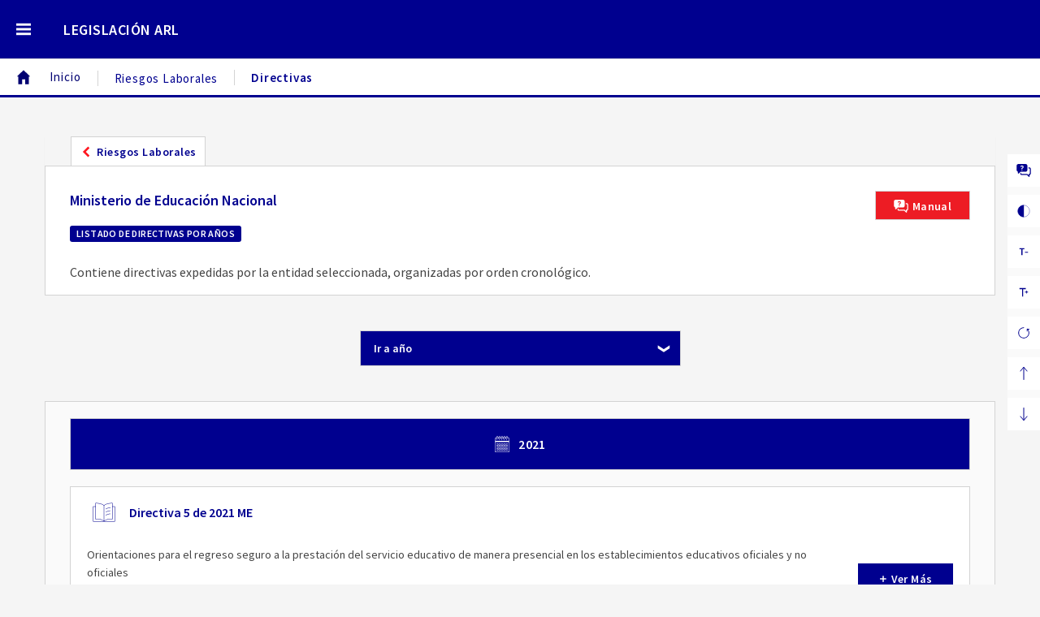

--- FILE ---
content_type: text/html
request_url: https://normograma.legislacionarl.co/arl/compilacion/rlccovid__disposgenerad_ministerio_educacion_nacional.html
body_size: 31218
content:
<!DOCTYPE html>
<html lang="es">
	<head>
		<title>Legislaci&oacute;n ARL - Ministerio de Educaci&oacute;n Nacional</title>
		<meta http-equiv="Content-Type" content="text/html; charset=ISO-8859-1">
		<meta name="viewport" content="width=device-width, initial-scale=1.0">
		<meta name="description" content="Riesgos en el Trabajo,Legislaci&oacute;n Administraci&oacute;n de Riesgos Laborales - ARL">
		<meta name="format-detection" content="telephone=no">
		<meta name="Author" content="Avance Jur&iacute;dico Casa Editorial Ltda.">
		<meta name="Publisher" content="Avance Jur&iacute;dico Casa Editorial Ltda.">
		<meta name="Copyright" content="&copy; Avance Jur&iacute;dico Casa Editorial Ltda.">
		<meta name="Pagetopic" content="Legal">
		<meta name="Pagetype" content="Book">
		<meta name="Audience" content=" All">
		<meta name="Robots" content="all">
		<meta name="Revisit-After" content="3 days">
		<meta name="Keywords" content="Riesgos en el Trabajo,Legislaci&oacute;n Administraci&oacute;n de Riesgos Laborales - ARL">
		<link rel="preconnect" href="https://fonts.googleapis.com">
		<link rel="preconnect" href="https://fonts.gstatic.com" crossorigin>
		<link href="https://fonts.googleapis.com/css2?family=Source+Sans+Pro:wght@300;400;600&display=swap" rel="stylesheet"> 
		<link rel="stylesheet" href="https://cdnjs.cloudflare.com/ajax/libs/font-awesome/4.7.0/css/font-awesome.min.css">
		<!-- Google tag (gtag.js) -->
		<script async src="https://www.googletagmanager.com/gtag/js?id=G-L47T6S3EGM"></script>
		<script>
		window.dataLayer = window.dataLayer || [];
		function gtag(){dataLayer.push(arguments);}
		gtag('js', new Date());

		gtag('config', 'G-L47T6S3EGM');
		</script>
		<link rel="stylesheet" href="css/base_ARL_general.css?v=3.0">
		<link rel="stylesheet" href="css/base_ARL.css?v=3.0">
		<link rel="stylesheet" href="css/base_ARL_grid.css?v=3.0">
		<link rel="stylesheet" href="css/menu_contextual.css?v=3.0">
		<link rel="stylesheet" href="css/menu_contextual_grid.css?v=3.0">
		<link rel="stylesheet" href="css/usabilidad.css?v=3.0">
		<link rel="stylesheet" href="css/usabilidad_grid.css?v=3.0">
		<link rel="stylesheet" href="css/arbol_ARL.css?v=3.0">
		<link rel="stylesheet" href="css/arbol_ARL_grid.css?v=3.0">
		<link rel="stylesheet" href="css/orden_cronologico.css?v=3.0">
		<link rel="stylesheet" href="css/orden_cronologico_grid.css?v=3.0">
		<link rel="stylesheet" href="css/orden_cronologico_integrado.css?v=3.0">
		<link rel="stylesheet" href="css/orden_cronologico_integrado_grid.css?v=3.0">
		<script src="js/topFunction.js?v=3.0" defer></script>
		<script src="js/menuContextual.js?v=3.0" defer></script>
		<script src="js/openNewURLInAnotherWindow.js?v=3.0" defer></script>
		<script src="js/openNewURLInTheSameWindow.js?v=3.0" defer></script>
		<script src="js/verMas_AddListener.js?v=3.0" defer></script>
		<script src="js/verMas_RemoveListener.js?v=3.0" defer></script>
		<script src="js/onLoadPaginaYear.js?v=3.0" defer></script>
		<script src="js/gotoDocumentosYear_customSelect.js?v=3.0" defer></script>
		<script src="js/selectYear.js?v=3.0" defer></script>
		<script src="js/listenersBotonesNavegacion.js?v=3.0" defer></script>
		<script src="js/navegacionFunction.js?v=3.0" defer></script>
		<script src="js/loadCorte.js?v=3.0" defer></script>
		<script src="js/loadMenuContextual.js?v=3.0" defer></script>
		<script src="js/usabilidad.js?v=3.0" defer></script>
	</head>
	<body onload="navegacionFunction()">
		<div class="contenedor-body">
			<div class="grid-contenedor-body">

				<header class="header">
					<div class="contenedor-header">
						<div class="grid-contenedor-header">
							<div class="navegacion-logo">
								<div class="contenedor-navegacion-logo">
									<div class="grid-contenedor-navegacion-logo">
										<div class="side-menu">
											<div class="contenedor-boton-menu" onclick="openMenuContextual()">
												<img src="images/noun-menu-1870820-FFFFFF.svg">
											</div>
										</div>
										<h1 class="titulo-obra">
											<div class="titulo-obra-texto">
												<a href="../index.html">LEGISLACI&Oacute;N&nbsp;ARL</a>
											</div>
										</h1>
									</div>
								</div>
							</div>
							<div class="menu-institucional">
							</div>

							<nav class="migas">
								<div class="contenedor-migas">
									<div class="miga miga-activa">
										<div class="contenedor-miga-inicio">
											<a href="../index.html">
												<img id="texto-miga-inicio" src="images/noun-home-855617-000072.svg" alt="Inicio"><span class="texto-miga-inicio">Inicio</span>
											</a>
										</div>
									</div>
									<div class="miga miga-activa">
										<div class="contenedor-miga">
											<a href="riesgos_laborales.html"><span class="texto-miga">Riesgos Laborales</span></a>
										</div>
									</div>
									<div class="miga">
										<div class="contenedor-miga">
											<span class="texto-miga">Directivas</span>
										</div>
									</div>
								</div>
							</nav>
						</div>
					</div>
				</header>
				<main class="contenido">
					<div class="contenedor-contenido">
						<div class="grid-contenedor-contenido">
							<div class="go-back">
								<div class="boton-go-back">
									<div class="contenedor-boton-go-back">
										<a href="riesgos_laborales.html" title="Ir a Riesgos Laborales"><img id="img-boton-go-back" src="images/noun-less-than-3039373-FF1721.svg" alt="Riesgos Laborales"><span class="texto-boton-go-back">Riesgos Laborales</span></a>
									</div>
								</div>
							</div>
							<div class="opcion-seleccionada">
								<div class="contenedor-opcion-seleccionada">
									<div class="grid-contenedor-opcion-seleccionada">
										<h1 class="titulo-opcion-seleccionada">
											Ministerio de Educaci&oacute;n Nacional
										</h1>
										<h3 class="explicacion-opcion-seleccionada">
											<p>LISTADO DE DIRECTIVAS POR A&Ntilde;OS</p>
										</h3>
										<h2 class="descripcion-opcion-seleccionada">
											<p>Contiene directivas expedidas por la entidad seleccionada, organizadas por orden cronol&oacute;gico.</p>
										</h2>
										<button type="button" class="boton-ayuda-manual">
											<div class="contenedor-boton-ayuda-manual" onclick="openNewURLInAnotherWindow(this, 'ayudas/Manual_Usuario.pdf', '_blank')">
												<img id="texto-boton-ayuda-manual" src="images/noun-help-545617-FFFFFF.svg" alt="Manual"><span class="texto-boton-ayuda-manual">Manual</span>
											</div>
										</button>
										<button type="button" class="boton-ayuda">
											<div class="contenedor-boton-ayuda">
												<img id="texto-boton-ayuda" src="images/noun-video-tutorial-4116325-FFFFFF.svg" alt="Ayuda"><span class="texto-boton-ayuda">Ayuda</span>
											</div>
										</button>
									</div>
								</div>
							</div>
							<nav class="navegacion-nuevas-opciones">
								<form name="formSelectYear">
									<div class="contenedor-navegacion-nuevas-opciones">
										<div class="grid-contenedor-navegacion-nuevas-opciones">
											<div class="panel-selector-year">
												<div class="boton-selector-year">
													<select class="integrado">
														<option value="0">Ir a a&ntilde;o</option>
														<option value="1">2021</option>
														<option value="2">2020</option>
													</select>
												</div>
											</div>
											<div class="panel-documentos-year">
												<div class="contenedor-panel-documentos-year">
													<div class="grid-contenedor-panel-documentos-year-integrado">
														<div class="titulo-year-integrado" onclick="topFunction()" title="Ir arriba">
															<div class="contenedor-titulo-year">
																<a name="2021"></a><img id="texto-titulo-year" src="images/noun-calendar-3034184-FFFFFF.svg" alt="A&ntilde;o"><span class="texto-titulo-year">2021</span>
															</div>
														</div>
														<div class="panel-lista-documentos-integrado">
															<div class="contenedor-panel-lista-documentos">
																<div class="grid-contenedor-panel-lista-documentos">
																	<div class="opcion-nueva">
																		<a href="docs/directiva_mineducacion_0005_2021.htm" target="_blank">
																			<div class="contenedor-opcion-nueva">
																				<div class="grid-contenedor-opcion-nueva">
																					<div class="imagen-opcion-nueva">
																						<img src="images/noun-book-1877328-00008F.svg" alt="Documento">
																					</div>
																					<div class="id-documento">
																						Directiva 5 de 2021 ME
																					</div>
																					<div class="descripcion-documento">
																						<p>Orientaciones para el regreso seguro a la prestaci&oacute;n del servicio educativo de manera presencial en los establecimientos educativos oficiales y no oficiales</p>
																					</div>
																					<button type="button" class="ver-mas-opcion-nueva">
																						<div class="contenedor-ver-mas-opcion-nueva">
																							<img id="texto-ver-mas-opcion-nueva" src="images/noun-add-18981-FFFFFF.svg" alt="Ver M&aacute;s"><span class="texto-ver-mas-opcion-nueva">Ver M&aacute;s</span>
																						</div>
																					</button>
																				</div>
																			</div>
																		</a>
																	</div>
																</div>
															</div>
														</div>
														<div class="titulo-year-integrado" onclick="topFunction()" title="Ir arriba">
															<div class="contenedor-titulo-year">
																<a name="2020"></a><img id="texto-titulo-year" src="images/noun-calendar-3034184-FFFFFF.svg" alt="A&ntilde;o"><span class="texto-titulo-year">2020</span>
															</div>
														</div>
														<div class="panel-lista-documentos-integrado">
															<div class="contenedor-panel-lista-documentos">
																<div class="grid-contenedor-panel-lista-documentos">
																	<div class="opcion-nueva">
																		<a href="docs/directiva_mineducacion_0016_2020.htm" target="_blank">
																			<div class="contenedor-opcion-nueva">
																				<div class="grid-contenedor-opcion-nueva">
																					<div class="imagen-opcion-nueva">
																						<img src="images/noun-book-1877328-00008F.svg" alt="Documento">
																					</div>
																					<div class="id-documento">
																						Directiva 16 de 2020 ME
																					</div>
																					<div class="descripcion-documento">
																						<p>Orientaciones para la implementaci&oacute;n del plan de alternancia educativa que contemple la implementaci&oacute;n del protocolo adoptado en la Resoluci&oacute;n 1721 del 24 de septiembre de 2020</p>
																					</div>
																					<button type="button" class="ver-mas-opcion-nueva">
																						<div class="contenedor-ver-mas-opcion-nueva">
																							<img id="texto-ver-mas-opcion-nueva" src="images/noun-add-18981-FFFFFF.svg" alt="Ver M&aacute;s"><span class="texto-ver-mas-opcion-nueva">Ver M&aacute;s</span>
																						</div>
																					</button>
																				</div>
																			</div>
																		</a>
																	</div>
																	<div class="opcion-nueva">
																		<a href="docs/directiva_mineducacion_0014_2020.htm" target="_blank">
																			<div class="contenedor-opcion-nueva">
																				<div class="grid-contenedor-opcion-nueva">
																					<div class="imagen-opcion-nueva">
																						<img src="images/noun-book-1877328-00008F.svg" alt="Documento">
																					</div>
																					<div class="id-documento">
																						Directiva 14 de 2020 ME
																					</div>
																					<div class="descripcion-documento">
																						<p>Modificaci&oacute;n del numeral 4 de la Directiva 05 del 25 de marzo de 2020, relacionado con la prioridad en la prestaci&oacute;n del servicio educativo</p>
																					</div>
																					<button type="button" class="ver-mas-opcion-nueva">
																						<div class="contenedor-ver-mas-opcion-nueva">
																							<img id="texto-ver-mas-opcion-nueva" src="images/noun-add-18981-FFFFFF.svg" alt="Ver M&aacute;s"><span class="texto-ver-mas-opcion-nueva">Ver M&aacute;s</span>
																						</div>
																					</button>
																				</div>
																			</div>
																		</a>
																	</div>
																	<div class="opcion-nueva">
																		<a href="docs/directiva_mineducacion_0013_2020.htm" target="_blank">
																			<div class="contenedor-opcion-nueva">
																				<div class="grid-contenedor-opcion-nueva">
																					<div class="imagen-opcion-nueva">
																						<img src="images/noun-book-1877328-00008F.svg" alt="Documento">
																					</div>
																					<div class="id-documento">
																						Directiva 13 de 2020 ME
																					</div>
																					<div class="descripcion-documento">
																						<p>Recomendaciones generales para el desarrollo de actividades acad&eacute;micas de laboratorios pr&aacute;cticos y de investigaci&oacute;n en las instituciones de educaci&oacute;n superior e instituciones de educaci&oacute;n para el trabajo y desarrollo humano, en atenci&oacute;n a las disposiciones del Decreto No. 749 de 28 de mayo de 2020 y para el retorno progresivo a la presencialidad</p>
																					</div>
																					<button type="button" class="ver-mas-opcion-nueva">
																						<div class="contenedor-ver-mas-opcion-nueva">
																							<img id="texto-ver-mas-opcion-nueva" src="images/noun-add-18981-FFFFFF.svg" alt="Ver M&aacute;s"><span class="texto-ver-mas-opcion-nueva">Ver M&aacute;s</span>
																						</div>
																					</button>
																				</div>
																			</div>
																		</a>
																	</div>
																	<div class="opcion-nueva">
																		<a href="docs/directiva_mineducacion_0012_2020.htm" target="_blank">
																			<div class="contenedor-opcion-nueva">
																				<div class="grid-contenedor-opcion-nueva">
																					<div class="imagen-opcion-nueva">
																						<img src="images/noun-book-1877328-00008F.svg" alt="Documento">
																					</div>
																					<div class="id-documento">
																						Directiva 12 de 2020 ME
																					</div>
																					<div class="descripcion-documento">
																						<p>Orientaciones adicionales a establecimientos educativos no oficiales para la prestaci&oacute;n del servicio educativo en los niveles de educaci&oacute;n inicial, preescolar, b&aacute;sica y media, en el marco de la emergencia sanitaria por el COVID-19</p>
																					</div>
																					<button type="button" class="ver-mas-opcion-nueva">
																						<div class="contenedor-ver-mas-opcion-nueva">
																							<img id="texto-ver-mas-opcion-nueva" src="images/noun-add-18981-FFFFFF.svg" alt="Ver M&aacute;s"><span class="texto-ver-mas-opcion-nueva">Ver M&aacute;s</span>
																						</div>
																					</button>
																				</div>
																			</div>
																		</a>
																	</div>
																	<div class="opcion-nueva">
																		<a href="docs/directiva_mineducacion_0011_2020.htm" target="_blank">
																			<div class="contenedor-opcion-nueva">
																				<div class="grid-contenedor-opcion-nueva">
																					<div class="imagen-opcion-nueva">
																						<img src="images/noun-book-1877328-00008F.svg" alt="Documento">
																					</div>
																					<div class="id-documento">
																						Directiva 11 de 2020 ME
																					</div>
																					<div class="descripcion-documento">
																						<p>Orientaciones para la prestaci&oacute;n del servicio educativo en el marco de la emergencia sanitaria por el COVID-19</p>
																					</div>
																					<button type="button" class="ver-mas-opcion-nueva">
																						<div class="contenedor-ver-mas-opcion-nueva">
																							<img id="texto-ver-mas-opcion-nueva" src="images/noun-add-18981-FFFFFF.svg" alt="Ver M&aacute;s"><span class="texto-ver-mas-opcion-nueva">Ver M&aacute;s</span>
																						</div>
																					</button>
																				</div>
																			</div>
																		</a>
																	</div>
																	<div class="opcion-nueva">
																		<a href="docs/directiva_mineducacion_0009_2020.htm" target="_blank">
																			<div class="contenedor-opcion-nueva">
																				<div class="grid-contenedor-opcion-nueva">
																					<div class="imagen-opcion-nueva">
																						<img src="images/noun-book-1877328-00008F.svg" alt="Documento">
																					</div>
																					<div class="id-documento">
																						Directiva 9 de 2020 ME
																					</div>
																					<div class="descripcion-documento">
																						<p>Orientaciones para garantizar la continuidad de las jornadas de trabajo acad&eacute;mico en casa entre el 20 de abril y el 31 de mayo de 2020, y el uso de los recursos de calidad matr&iacute;cula y de calidad gratuidad</p>
																					</div>
																					<button type="button" class="ver-mas-opcion-nueva">
																						<div class="contenedor-ver-mas-opcion-nueva">
																							<img id="texto-ver-mas-opcion-nueva" src="images/noun-add-18981-FFFFFF.svg" alt="Ver M&aacute;s"><span class="texto-ver-mas-opcion-nueva">Ver M&aacute;s</span>
																						</div>
																					</button>
																				</div>
																			</div>
																		</a>
																	</div>
																	<div class="opcion-nueva">
																		<a href="docs/directiva_mineducacion_0008_2020.htm" target="_blank">
																			<div class="contenedor-opcion-nueva">
																				<div class="grid-contenedor-opcion-nueva">
																					<div class="imagen-opcion-nueva">
																						<img src="images/noun-book-1877328-00008F.svg" alt="Documento">
																					</div>
																					<div class="id-documento">
																						Directiva 8 de 2020 ME
																					</div>
																					<div class="descripcion-documento">
																						<p>Alcance de las Medidas tomadas para la atenci&oacute;n de la emergencia del COVID-19 en Educaci&oacute;n Superior y Educaci&oacute;n para el Trabajo y el Desarrollo Humano</p>
																					</div>
																					<button type="button" class="ver-mas-opcion-nueva">
																						<div class="contenedor-ver-mas-opcion-nueva">
																							<img id="texto-ver-mas-opcion-nueva" src="images/noun-add-18981-FFFFFF.svg" alt="Ver M&aacute;s"><span class="texto-ver-mas-opcion-nueva">Ver M&aacute;s</span>
																						</div>
																					</button>
																				</div>
																			</div>
																		</a>
																	</div>
																	<div class="opcion-nueva">
																		<a href="docs/directiva_mineducacion_0007_2020.htm" target="_blank">
																			<div class="contenedor-opcion-nueva">
																				<div class="grid-contenedor-opcion-nueva">
																					<div class="imagen-opcion-nueva">
																						<img src="images/noun-book-1877328-00008F.svg" alt="Documento">
																					</div>
																					<div class="id-documento">
																						Directiva 7 de 2020 ME
																					</div>
																					<div class="descripcion-documento">
																						<p>Orientaciones para manejo de la emergencia por COVID-19 en la prestaci&oacute;n privada del servicio de educaci&oacute;n inicial</p>
																					</div>
																					<button type="button" class="ver-mas-opcion-nueva">
																						<div class="contenedor-ver-mas-opcion-nueva">
																							<img id="texto-ver-mas-opcion-nueva" src="images/noun-add-18981-FFFFFF.svg" alt="Ver M&aacute;s"><span class="texto-ver-mas-opcion-nueva">Ver M&aacute;s</span>
																						</div>
																					</button>
																				</div>
																			</div>
																		</a>
																	</div>
																	<div class="opcion-nueva">
																		<a href="docs/directiva_mineducacion_0006_2020.htm" target="_blank">
																			<div class="contenedor-opcion-nueva">
																				<div class="grid-contenedor-opcion-nueva">
																					<div class="imagen-opcion-nueva">
																						<img src="images/noun-book-1877328-00008F.svg" alt="Documento">
																					</div>
																					<div class="id-documento">
																						Directiva 6 de 2020 ME
																					</div>
																					<div class="descripcion-documento">
																						<p>Uso de tecnolog&iacute;as en el desarrollo de programas de Educaci&oacute;n para el Trabajo y el Desarrollo Humano</p>
																					</div>
																					<button type="button" class="ver-mas-opcion-nueva">
																						<div class="contenedor-ver-mas-opcion-nueva">
																							<img id="texto-ver-mas-opcion-nueva" src="images/noun-add-18981-FFFFFF.svg" alt="Ver M&aacute;s"><span class="texto-ver-mas-opcion-nueva">Ver M&aacute;s</span>
																						</div>
																					</button>
																				</div>
																			</div>
																		</a>
																	</div>
																	<div class="opcion-nueva">
																		<a href="docs/directiva_mineducacion_0005_2020.htm" target="_blank">
																			<div class="contenedor-opcion-nueva">
																				<div class="grid-contenedor-opcion-nueva">
																					<div class="imagen-opcion-nueva">
																						<img src="images/noun-book-1877328-00008F.svg" alt="Documento">
																					</div>
																					<div class="id-documento">
																						Directiva 5 de 2020 ME
																					</div>
																					<div class="descripcion-documento">
																						<p>Orientaciones para la implementaci&oacute;n de estrategias pedag&oacute;gicas de trabajo acad&eacute;mico en casa y la implementaci&oacute;n de una modalidad de complemento alimentario para consumo en casa</p>
																					</div>
																					<button type="button" class="ver-mas-opcion-nueva">
																						<div class="contenedor-ver-mas-opcion-nueva">
																							<img id="texto-ver-mas-opcion-nueva" src="images/noun-add-18981-FFFFFF.svg" alt="Ver M&aacute;s"><span class="texto-ver-mas-opcion-nueva">Ver M&aacute;s</span>
																						</div>
																					</button>
																				</div>
																			</div>
																		</a>
																	</div>
																	<div class="opcion-nueva">
																		<a href="docs/directiva_mineducacion_0004_2020.htm" target="_blank">
																			<div class="contenedor-opcion-nueva">
																				<div class="grid-contenedor-opcion-nueva">
																					<div class="imagen-opcion-nueva">
																						<img src="images/noun-book-1877328-00008F.svg" alt="Documento">
																					</div>
																					<div class="id-documento">
																						Directiva 4 de 2020 ME
																					</div>
																					<div class="descripcion-documento">
																						<p>Uso de tecnolog&iacute;as en el desarrollo de programas acad&eacute;micos presenciales</p>
																					</div>
																					<button type="button" class="ver-mas-opcion-nueva">
																						<div class="contenedor-ver-mas-opcion-nueva">
																							<img id="texto-ver-mas-opcion-nueva" src="images/noun-add-18981-FFFFFF.svg" alt="Ver M&aacute;s"><span class="texto-ver-mas-opcion-nueva">Ver M&aacute;s</span>
																						</div>
																					</button>
																				</div>
																			</div>
																		</a>
																	</div>
																	<div class="opcion-nueva">
																		<a href="docs/directiva_mineducacion_0003_2020.htm" target="_blank">
																			<div class="contenedor-opcion-nueva">
																				<div class="grid-contenedor-opcion-nueva">
																					<div class="imagen-opcion-nueva">
																						<img src="images/noun-book-1877328-00008F.svg" alt="Documento">
																					</div>
																					<div class="id-documento">
																						Directiva 3 de 2020 ME
																					</div>
																					<div class="descripcion-documento">
																						<p>Orientaciones para el manejo de la emergencia por COVID - 19 por parte de los establecimientos educativos privados</p>
																					</div>
																					<button type="button" class="ver-mas-opcion-nueva">
																						<div class="contenedor-ver-mas-opcion-nueva">
																							<img id="texto-ver-mas-opcion-nueva" src="images/noun-add-18981-FFFFFF.svg" alt="Ver M&aacute;s"><span class="texto-ver-mas-opcion-nueva">Ver M&aacute;s</span>
																						</div>
																					</button>
																				</div>
																			</div>
																		</a>
																	</div>
																</div>
															</div>
														</div>
													</div>
												</div>
											</div>
										</div>
									</div>
								</form>
							</nav>
						</div>
					</div>
				</main>

			</div>
		</div>
		<footer class="footer">
			<div class="contenedor-footer">
				<div class="grid-contenedor-footer">
					<div class="barra-creditos">
						<div class="contenedor-barra-creditos">
							<div class="grid-contenedor-barra-creditos">
								<div class="logo-aj-visible">
									<img src="images/logo_AJ.svg">
								</div>
								<div class="nombre-obra">
									Riesgos&nbsp;en&nbsp;el&nbsp;Trabajo
								</div>
								<div class="isbn">
									ISSN [2256-182X]
								</div>
								<div class="actualizacion">
									&Uacute;ltima actualizaci&oacute;n:&nbsp;
								</div>
								<div class="control-versiones">
									<a href="control_versiones.html">Control de versiones</a>
								</div>
								<div class="creditos">
									<a href="creditos.html">Cr&eacute;ditos y reserva de derechos de autor</a>
								</div>
								<div class="entidad">
									Avance Jur&iacute;dico Casa Editorial Ltda. - DRA&nbsp;&copy;&nbsp;2011&nbsp;-&nbsp;2022
								</div>
							</div>
						</div>
					</div>
					<div class="barra-contacto-webinstitucional"> 
						<div class="contenedor-barra-contacto-webinstitucional">
							<div class="grid-contenedor-barra-contacto-webinstitucional">
								<div class="left-panel-barra-contacto-webinstitucional">
								</div>
								<div class="contacto-webinstitucional">
									<div class="contenedor-contacto-webinstitucional">
										<div class="grid-contenedor-contacto-webinstitucional">
										</div>
									</div>
								</div>
								<div class="right-panel-barra-contacto-webinstitucional">
								</div>
							</div>
						</div>
					</div>
					<div class="barra-copyright">
						Copyright &copy; 2011 - 2022 Todos los derechos reservados - Colombia.
					</div>
				</div>
			</div>
		</footer>

		<div class="panel-lateral-menu">
		</div>
		<div class="menu-usabilidad">
			<div class="contenedor-menu-usabilidad">
				<div class="grid-contenedor-menu-usabilidad">
					<button type="button" class="boton-usabilidad" onclick="openNewURLInAnotherWindow(this, 'ayudas/Manual_Usuario.pdf', '_blank')">
						<div class="contenedor-boton-usabilidad boton-ayuda-usabilidad">
							<img class="icono-boton-usabilidad" src="images/noun-help-545617-00008F.svg" alt="Ayuda" title="Ayuda">
							<span class="texto-boton-usabilidad">Ayuda</span>
						</div>
					</button>
					<button type="button" class="boton-usabilidad" onclick="contrast()">
						<div class="contenedor-boton-usabilidad boton-contraste">
							<img class="icono-boton-usabilidad" src="images/noun-contrast-305554-00008F.svg" alt="Contraste" title="Contraste">
							<span class="texto-boton-usabilidad">Contraste</span>
						</div>
					</button>
					<button type="button" class="boton-usabilidad" onclick="decreaseFontSize()">
						<div class="contenedor-boton-usabilidad boton-reducir-letra">
							<img class="icono-boton-usabilidad" src="images/noun-decrease-font-size-65990-00008F.svg" alt="Reducir" title="Reducir">
							<span class="texto-boton-usabilidad">Reducir letra</span>
						</div>
					</button>
					<button type="button" class="boton-usabilidad" onclick="increaseFontSize()">
						<div class="contenedor-boton-usabilidad boton-aumentar-letra">
							<img class="icono-boton-usabilidad" src="images/noun-increase-font-size-65982-00008F.svg" alt="Aumentar" title="Aumentar">
							<span class="texto-boton-usabilidad">Aumentar letra</span>
						</div>
					</button>
					<button type="button" class="boton-usabilidad" onclick="resetFontSize()">
						<div class="contenedor-boton-usabilidad boton-retornar-valores">
							<img class="icono-boton-usabilidad" src="images/noun-reset-3323634-00008F.svg" alt="Restaurar" title="Restaurar">
							<span class="texto-boton-usabilidad">Retornar valores</span>
						</div>
					</button>
					<button type="button" class="boton-usabilidad" onclick="irArriba()">
						<div class="contenedor-boton-usabilidad boton-ir-arriba-usabilidad">
							<img class="icono-boton-usabilidad" src="images/noun-up-1358855-00008F.svg" alt="Ir arriba" title="Ir arriba">
							<span class="texto-boton-usabilidad">Ir arriba</span>
						</div>
					</button>
					<button type="button" class="boton-usabilidad" onclick="irAbajo()">
						<div class="contenedor-boton-usabilidad boton-ir-abajo-usabilidad">
							<img class="icono-boton-usabilidad" src="images/noun-down-1358861-00008F.svg" alt="Ir abajo" title="Ir abajo">
							<span class="texto-boton-usabilidad">Ir abajo</span>
						</div>
					</button>
				</div>
			</div>
		</div>
	</body>
</html>



--- FILE ---
content_type: text/html
request_url: https://normograma.legislacionarl.co/arl/compilacion/menu_contextual.html
body_size: 6312
content:
		<div class="contenedor-panel-lateral-menu">
			<div class="grid-contenedor-panel-lateral-menu">
				<div class="navegacion-logo-menu">
					<div class="contenedor-navegacion-logo-menu">
						<div class="grid-contenedor-navegacion-logo-menu">
							<div class="icono-boton-cerrar-menu">
								<div class="contenedor-boton-menu menu-lateral" onclick="closeMenuContextual()">
									<img src="images/noun-close-659809-FFFFFF.svg" alt="Cerrar men&uacute;">
								</div>
							</div>
							<div class="titulo-obra-menu">
								<div class="titulo-obra-texto-menu">
									<a href="../index.html">LEGISLACI&Oacute;N&nbsp;ARL</a>
								</div>
							</div>
						</div>
					</div>
				</div>
				<div class="migas-menu">
					<div class="contenedor-migas">
						<div class="miga miga-activa">
							<div class="contenedor-miga-inicio">
								<a href="../index.html" title="Ir a Inicio">
									<img id="texto-miga-inicio" src="images/noun-home-855617-000072.svg" alt="Inicio"><span class="texto-miga-inicio">Inicio</span>
								</a>
							</div>
						</div>
					</div>
				</div>
				<div class="menu-institucional-menu">
				</div>
				<div class="navegacion-menu">
					<div class="contenedor-navegacion-menu">
						<div class="grid-contenedor-navegacion-menu">
							<div class="titulo-modulos-menu">
								M&Oacute;DULOS
							</div>
							<nav class="modulos-menu">
								<div class="contenedor-modulos-menu">
									<div class="grid-contenedor-modulos-menu">
										<div class="opcion-menu">
											<a href="compilacion_normativa.html">
												<div class="contenedor-opcion-menu">
													<div class="grid-contenedor-opcion-menu">
														<div class="imagen-opcion-menu">
															<img src="images/noun-grid-3809764-00008F.svg" alt="M&oacute;dulo">
														</div>
														<div class="titulo-opcion-menu">
															Compilaci&oacute;n normativa
														</div>
													</div>
												</div>
											</a>
										</div>
										<div class="opcion-menu">
											<a href="herramientas_busqueda.html">
												<div class="contenedor-opcion-menu">
													<div class="grid-contenedor-opcion-menu">
														<div class="imagen-opcion-menu">
															<img src="images/noun-grid-3809764-00008F.svg" alt="M&oacute;dulo">
														</div>
														<div class="titulo-opcion-menu">
															Herramientas de B&uacute;squeda
														</div>
													</div>
												</div>
											</a>
										</div>
										<div class="opcion-menu">
											<a href="decreto_unico_reglamentario_sector_trabajo.html">
												<div class="contenedor-opcion-menu">
													<div class="grid-contenedor-opcion-menu">
														<div class="imagen-opcion-menu">
															<img src="images/noun-grid-3809764-00008F.svg" alt="M&oacute;dulo">
														</div>
														<div class="titulo-opcion-menu">
															DUR del Sector Trabajo
														</div>
													</div>
												</div>
											</a>
										</div>
										<div class="opcion-menu">
											<a href="riesgos_laborales.html">
												<div class="contenedor-opcion-menu">
													<div class="grid-contenedor-opcion-menu">
														<div class="imagen-opcion-menu">
															<img src="images/noun-grid-3809764-00008F.svg" alt="M&oacute;dulo">
														</div>
														<div class="titulo-opcion-menu">
															Riesgos Laborales
														</div>
													</div>
												</div>
											</a>
										</div>
										<div class="opcion-menu">
											<a href="higiene_seguridad_industrial.html">
												<div class="contenedor-opcion-menu">
													<div class="grid-contenedor-opcion-menu">
														<div class="imagen-opcion-menu">
															<img src="images/noun-grid-3809764-00008F.svg" alt="M&oacute;dulo">
														</div>
														<div class="titulo-opcion-menu">
															Higiene y Seguridad Industrial
														</div>
													</div>
												</div>
											</a>
										</div>
										<div class="opcion-menu">
											<a href="salud_ocupacional.html">
												<div class="contenedor-opcion-menu">
													<div class="grid-contenedor-opcion-menu">
														<div class="imagen-opcion-menu">
															<img src="images/noun-grid-3809764-00008F.svg" alt="M&oacute;dulo">
														</div>
														<div class="titulo-opcion-menu">
															Salud Ocupacional
														</div>
													</div>
												</div>
											</a>
										</div>
										<div class="opcion-menu">
											<a href="rehabilitacion_retorno_laboral.html">
												<div class="contenedor-opcion-menu">
													<div class="grid-contenedor-opcion-menu">
														<div class="imagen-opcion-menu">
															<img src="images/noun-grid-3809764-00008F.svg" alt="M&oacute;dulo">
														</div>
														<div class="titulo-opcion-menu">
															Rehabilitaci&oacute;n y Retorno Laboral
														</div>
													</div>
												</div>
											</a>
										</div>
										<div class="opcion-menu">
											<a href="decisiones_judiciales.html">
												<div class="contenedor-opcion-menu">
													<div class="grid-contenedor-opcion-menu">
														<div class="imagen-opcion-menu">
															<img src="images/noun-grid-3809764-00008F.svg" alt="M&oacute;dulo">
														</div>
														<div class="titulo-opcion-menu">
															Decisiones judiciales
														</div>
													</div>
												</div>
											</a>
										</div>
										<div class="opcion-menu">
											<a href="novedades_normativas_jurisprudenciales.html">
												<div class="contenedor-opcion-menu">
													<div class="grid-contenedor-opcion-menu">
														<div class="imagen-opcion-menu">
															<img src="images/noun-grid-3809764-00008F.svg" alt="M&oacute;dulo">
														</div>
														<div class="titulo-opcion-menu">
															Novedades
														</div>
													</div>
												</div>
											</a>
										</div>
									</div>
								</div>
							</nav>
						</div>
					</div>
				</div>
			</div>
		</div>


--- FILE ---
content_type: text/css
request_url: https://normograma.legislacionarl.co/arl/compilacion/css/base_ARL_general.css?v=3.0
body_size: 24949
content:
* {
  -webkit-box-sizing: border-box;
  box-sizing: border-box;
  margin: 0;
  padding: 0;
}

html {
  --colorAzul: #4976ba; /* #3032c1; */
  --colorAzulARL: #00008F;
  --colorAzulARLContrast: #ffffff;
  --colorAzulARLHover: #000072;
  --colorBlanco: #ffffff;
  --colorCasiBlanco: #fafafa;
  --colorGrisARLLetras: #333333;
  --colorGrisBordes: #d3d3d3;
  --colorGrisBordesAlterno: #aaaaaa;
  --colorGrisCasiBlanco: #f5f5f5;
  --colorGrisCasiBlancoContrast: #1c212f;
  --colorGrisClaro: #e5e5e5;
  --colorGrisOscuro: #5d6364;
  --colorNegroARLDocumento: #212529;
  --colorNegroARLLetras: #444;
  --colorRojo: #ed1c24; /* #ff1721; */
  --colorRojoTachados: var(--colorRojo);



  --colorCasiNegro: #343536;
  --colorGrisAMVALetras: #212529;
  --colorGrisClaroAMVALetras: #888888;
  --colorNaranja: #fc6600;
  --colorSinAsignar: #FFFF00;
  --colorVerdeAMVA: #88d203;
  --colorVerdeLogoAMVA: #78be21; /* Pantone 368 C = #78be21 */ /* #7cb927; */
  --colorVerdeAzulado: #0a719a; /* Pantone 7705 C = #2a7c98 */ /* #0a719a */
  --colorVerdeAzuladoAMVALetras: #0a719a; /* Pantone 7705 C = #2a7c98 */ /* #0a719a */

  --colorBackgroundBotonAnotaciones: var(--colorVerdeAMVA);
  --colorBackgroundBotonBusqueda: var(--colorVerdeAMVA);
  --colorBackgroundBotonNuevaBusqueda: var(--colorVerdeAzulado);
  --colorBackgroundPanelVisor: var(--colorBlanco);

  --colorBackgroundAccederModulo: var(--colorAzulARL); /**/
  --colorBackgroundAccederModuloHover: var(--colorAzulARLHover); /**/
  --colorBackgroundBarraContectoWebInstitucional: var(--colorBlanco); /**/
  --colorBackgroundBarraCopyright: var(--colorGrisClaro);
  --colorBackgroundBarraCreditos: var(--colorBlanco); /**/
  --colorBackgroundBarraMigas: var(--colorBlanco); /**/
  --colorBackgroundBarraNavegacionLogo: var(--colorAzulARL); /**/
  --colorBackgroundBarraNavegacionVisor: var(--colorBlanco);
  --colorBackgroundBarraOpcionesMenu: var(--colorSinAsignar);
  --colorBackgroundBotonBuscarTexto: var(--colorBlanco);
  --colorBackgroundBotonBuscarTextoVisor: var(--colorAzulARL); /**/
  --colorBackgroundBotonBuscarTextoVisorHover: var(--colorAzulARLHover); /**/
  --colorBackgroundBotonCerrarPanelModal: var(--colorAzulARL); /**/
  --colorBackgroundBotonCerrarPanelModalHover: var(--colorAzulARLHover);
  --colorBackgroundBotonCompuesto: var(--colorRojo); /**/
  --colorBackgroundBotonCompuestoHover: var(--colorRojo); /**/
  --colorBackgroundBotonReducirFont: var(--colorVerdeAzulado);
  --colorBackgroundBotonReducirFontHover: var(--colorVerdeLogoAMVA);
  --colorBackgroundBotonGoBack: var(--colorBlanco); /**/
  --colorBackgroundBotonMenuUsabilidad: var(--colorBlanco); /**/
  --colorBackgroundBotonMenuUsabilidadHover: var(--colorAzulARL); /**/
  --colorBackgroundBotonModalPanelBotonesVisor: var(--colorSinAsignar); /* El visor AMVA no usa botones modeales */
  --colorBackgroundBotonModalPanelBotonesVisorHover: var(--colorSinAsignar); /* El visor AMVA no usa botones modeales */
  --colorBackgroundBotonNuevaBusquedaTextoVisor: var(--colorAzul); /**/
  --colorBackgroundBotonPanelBotonesVisor: var(--colorBackgroundPanelBotones); /* Los botones desactivados deben tener el mismo color de panel-botones */
  --colorBackgroundBotonPanelBotonesVisorActivado: var(--colorBackgroundPanelAuxiliar); /* Los botones activados deben tener siempre el mismo color de panel-auxiliar */
  --colorBackgroundBotonSencillo: var(--colorRojo); /**/
  --colorBackgroundBotonSencilloHover: var(--colorRojo); /**/
  --colorBackgroundBotonSencilloPanelBotonesVisor: var(--colorBackgroundPanelBotones); /**/
  --colorBackgroundBotonSencilloPanelBotonesVisorHover: var(--colorBackgroundPanelAuxiliar); /**/
  --colorBackgroundBotonTablaContenido: var(--colorSinAsignar);
  --colorBackgroundBotonTablaContenidoHover: var(--colorSinAsignar);
  --colorBackgroundBotonVerMas: var(--colorAzulARL); /**/
  --colorBackgroundBotonVerMasHover: var(--colorAzulARLHover); /**/
  --colorBackgroundBotonVerMasIndex: var(--colorSinAsignar);
  --colorBackgroundBotonVerMasIndexHover: var(--colorSinAsignar);
  --colorBackgroundEncabezadoCajasValorJuridicoAgregado: var(--colorAzulARL); /**/
  --colorBackgroundEncabezadoCajasValorJuridicoAgregadoHover: var(--colorAzulARLHover); /**/
  --colorBackgroundContacto: var(--colorSinAsignar);
  --colorBackgroundContenedorPanelTerminosSugeridos: var(--colorSinAsignar);
  --colorBackgroundEfectoBotonBuscarTexto: var(--colorBlanco);
  --colorBackgroundExplicacionOpcionSeleccionada: var(--colorAzulARL); /**/
  --colorBackgroundFranjaAJ: var(--colorSinAsignar);
  --colorBackgroundFranjaBlancaInferior: var(--colorSinAsignar);
  --colorBackgroundFranjaRojaInferior: var(--colorSinAsignar);
  --colorBackgroundFranjaRoja: var(--colorSinAsignar);
  --colorBackgroundGeneral: var(--colorGrisCasiBlanco);
  --colorBackgroundImagenMateria: var(--colorBackgroundOpcionNueva);
  --colorBackgroundImagenMateriaHover: var(--colorBackgroundOpcionNuevaHover);
  --colorBackgroundImagenOpcion: var(--colorSinAsignar);
  --colorBackgroundImagenOpcionHover: var(--colorSinAsignar);
  --colorBackgroundImagenOpcionBoletin: var(--colorBackgroundOpcionBoletin);
  --colorBackgroundImagenOpcionBoletinHover: var(--colorBackgroundOpcionBoletinHover);
  --colorBackgroundImagenOpcionEntidad: var(--colorBackgroundOpcionEntidad);
  --colorBackgroundImagenOpcionEntidadHover: var(--colorBackgroundOpcionEntidadHover);
  --colorBackgroundImagenOpcionNueva: var(--colorBackgroundOpcionNueva);
  --colorBackgroundImagenOpcionNuevaHover: var(--colorBackgroundOpcionNuevaHover);
  --colorBackgroundImagenOpcionesNiveles: var(--colorBackgroundOpcionesNiveles);
  --colorBackgroundImagenOpcionesNivelesHover: var(--colorBackgroundOpcionesNivelesHover);
  --colorBackgroundImagenOpcionSubtema: var(--colorSinAsignar);
  --colorBackgroundImagenOpcionSubtemaHover: var(--colorSinAsignar);
  --colorBackgroundImagenOpcionTipoDocumento: var(--colorBackgroundOpcionTipoDocumento);
  --colorBackgroundImagenOpcionTipoDocumentoHover: var(--colorBackgroundOpcionTipoDocumentoHover);
  --colorBackgroundImagenRespuesta: var(--colorBackgroundPanelRespuesta);
  --colorBackgroundImagenSubOpcionNueva: var(--colorSinAsignar);
  --colorBackgroundImagenSubOpcionNuevaHover: var(--colorSinAsignar);
  --colorBackgroundInputCasillaBusquedaVisor: var(--colorBlanco); /**/
  --colorBackgroundItemsDocumentosSugeridos: var(--colorSinAsignar);
  --colorBackgroundItemsDocumentosSugeridosHover: var(--colorSinAsignar);
  --colorBackgroundItemsSelector: var(--colorAzulARL); /**/
  --colorBackgroundItemsSelectorHover: var(--colorAzulARLHover); /**/
  --colorBackgroundItemsTerminosSugeridos: var(--colorSinAsignar);
  --colorBackgroundItemsTerminosSugeridosHover: var(--colorSinAsignar);
  --colorBackgroundLetrasAbecedario: var(--colorAzulARL); /**/
  --colorBackgroundLetrasAbecedarioHover: var(--colorAzulARLHover); /**/
  --colorBackgroundLetrasAbecedarioDesplegadas: var(--colorAzulARL); /**/
  --colorBackgroundLetrasAbecedarioDesplegadasHover: var(--colorAzulARLHover); /**/
  --colorBackgroundLogoARL: var(--colorAzulARL); /**/
  --colorBackgroundMenuInstitucional: var(--colorAzulARL); /**/
  --colorBackgroundMenuInstitucionalAuxiliar: var(--colorGrisCasiBlanco);
  --colorBackgroundMenuUsabilidad: var(--colorCasiBlanco); /**/
  --colorBackgroundModulo: var(--colorBlanco); /**/
  --colorBackgroundModuloHover: var(--colorBlanco); /**/
  --colorBackgroundModulosMenu: var(--colorBackgroundGeneral); /**/
  --colorBackgroundNavegacionNuevasOpciones: var(--colorCasiBlanco); /**/
  --colorBackgroundOpcion: var(--colorSinAsignar);
  --colorBackgroundOpcionHover: var(--colorSinAsignar);
  --colorBackgroundOpcionBoletin: var(--colorBlanco); /**/
  --colorBackgroundOpcionBoletinHover: var(--colorAzulARLHover); /**/
  --colorBackgroundOpcionEntidad: var(--colorBlanco); /**/
  --colorBackgroundOpcionEntidadHover: var(--colorAzulARLHover); /**/
  --colorBackgroundOpcionMenu: var(--colorBlanco); /**/
  --colorBackgroundOpcionMenuHover: var(--colorAzulARLHover);
  --colorBackgroundOpcionNueva: var(--colorBlanco); /**/
  --colorBackgroundOpcionNuevaHover: var(--colorAzulARLHover); /**/
  --colorBackgroundOpcionSeleccionada: var(--colorBlanco);
  --colorBackgroundOpcionTablaContenido: var(--colorSinAsignar);
  --colorBackgroundOpcionTablaContenidoHover: var(--colorSinAsignar);
  --colorBackgroundOpcionTipoDocumento: var(--colorBlanco); /**/
  --colorBackgroundOpcionTipoDocumentoHover: var(--colorAzulARLHover); /**/
  --colorBackgroundOpcionesNiveles: var(--colorBlanco);
  --colorBackgroundOpcionesNivelesHover: var(--colorVerdeAzulado);
  --colorBackgroundPanelAuxiliar: var(--colorCasiBlanco); /* panel-auxiliar es el panel en que se ubican los paneles correspondientes a los botones del visor */
  --colorBackgroundPanelBotones: var(--colorBackgroundGeneral); /* panel-botones  es el panel que agrupa los botones del visor */
  --colorBackgroundPanelFondoDocumento: var(--colorCasiBlanco); /**/
  --colorBackgroundPanelLateralMenu: var(--colorBackgroundGeneral); /**/ /* --colorCasiBlanco */
  --colorBackgroundPanelDocumento: var(--colorBlanco);
  --colorBackgroundPanelRespuesta: var(--colorBlanco);
  --colorBackgroundPanelSelector: var(--colorBackgroundGeneral);
  --colorBackgroundPanelVisor: var(--colorBlanco); /**/
  --colorBackgroundSelector: var(--colorAzulARL); /**/
  --colorBackgroundSubOpcionNueva: var(--colorSinAsignar);
  --colorBackgroundSubOpcionNuevaHover: var(--colorSinAsignar);
  --colorBackgroundTextoRespuesta: var(--colorCasiBlanco);
  --colorBackgroundTituloDocumentosSugeridos: var(--colorSinAsignar);
  --colorBackgroundTituloPanelVisor: var(--colorAzulARL); /**/
  --colorBackgroundTituloTerminosSugeridos: var(--colorSinAsignar);
  --colorBackgroundTituloYear: var(--colorAzulARL); /**/
  --colorBackgroundTituloYearHover: var(--colorAzulARLHover); /**/
  --colorBackgroundVisor: var(--colorSinAsignar);


  --colorBordeGeneral: var(--colorGrisBordes);
  --colorBordeSombraBarraNavegacionVisor: rgba(0,0,0,0.07);

  --colorBordeBarraContactoWebInstitucional: var(--colorAzulARL); /**/
  --colorBordeBarraMigas: #e3e3e3; /**/
  --colorBordeBotonAumentarFont: var(--colorGrisBordes);
  --colorBordeBotonAumentarFontHover: var(--colorGrisBordes);
  --colorBordeBotonBuscarTextoVisor: var(--colorGrisBordes); /**/
  --colorBordeBotonBuscarTextoVisorHover: var(--colorGrisBordes); /**/
  --colorBordeBotonCompuesto: var(--colorGrisBordes); /**/
  --colorBordeBotonCompuestoHover: var(--colorGrisBordes); /**/
  --colorBordeBotonNuevaBusquedaTextoVisor: var(--colorGrisBordes); /**/
  --colorBordeBotonNuevaBusquedaTextoVisorHover: var(--colorGrisBordes); /**/
  --colorBordeBotonReducirFont: var(--colorBackgroundBotonReducirFont);
  --colorBordeBotonReducirFontHover: var(--colorBackgroundBotonReducirFontHover);
  --colorBordeBotonGoBack: var(--colorGrisBordes); /**/
  --colorBordeBotonModal: var(--colorGrisBordes);
  --colorBordeBotonModalHover: var(--colorVerdeAzulado);
  --colorBordeBotonNormaFont: var(--colorGrisBordes);
  --colorBordeBotonNormaFontHover: var(--colorGrisBordes);
  --colorBordeBotonNuevaBusquedaTextoVisor: var(--colorGrisBordes); /**/
  --colorBordeBotonNuevaBusquedaTextoVisorHover: var(--colorGrisBordes); /**/
  --colorBordeBotonPanelBotonesVisor: var(--colorGrisBordes);
  --colorBordeBotonPanelBotonesVisorActivado: var(--colorAzulARL); /**/
  --colorBordeBotonPanelBotonesVisorOutline: var(--colorAzulARLHover); /**/
  --colorBordeBotonSencillo: var(--colorGrisBordes); /**/
  --colorBordeBotonSencilloHover: var(--colorGrisBordes); /**/
  --colorBordeBotonTablaContenido: var(--colorSinAsignar);
  --colorBordeBotonTablaContenidoHover: var(--colorSinAsignar);
  --colorBordeBotonVerMas: var(--colorBackgroundBotonVerMas); /**/
  --colorBordeBotonVerMasHover: var(--colorBackgroundBotonVerMasHover); /**/
  --colorBordeBotonVerMasIndex: var(--colorSinAsignar);
  --colorBordeBotonVerMasIndexHover: var(--colorSinAsignar);
  --colorBordeCasillaBuscador: var(--colorGrisBordes);
  --colorBordeCajasValorJuridicoAgregado: var(--colorVerdeAzulado);
  --colorBordeContacto: var(--colorSinAsignar);
  --colorBordeInputCasillaBusquedaVisor: var(--colorGrisBordes); /**/
  --colorBordeInputCasillaBusquedaVisorOutline: var(--colorAzulARLHover); /**/
  --colorBordeItemListaPanelVisor: var(--colorGrisBordes); /**/
  --colorBordeItemListaSelector: var(--colorGrisBordes); /**/
  --colorBordeLetrasAbecedario: var(--colorGrisBordes); /**/
  --colorBordeLetrasAbecedarioHover: var(--colorGrisBordes); /**/
  --colorBordeLetrasAbecedarioDesplegadas: var(--colorGrisBordes); /**/
  --colorBordeLetrasAbecedarioDesplegadasHover: var(--colorGrisBordes); /**/
  --colorBordeMenuUsabilidad: var(--colorAzulARL); /**/
  --colorBordeModulo: var(--colorGrisBordes);
  --colorBordeModuloHover: var(--colorVerdeAzulado);
  --colorBordeOpcion: var(--colorGrisBordes);
  --colorBordeOpcionHover: var(--colorSinAsignar);
  --colorBordeOpcionBoletin: var(--colorGrisBordes); /**/
  --colorBordeOpcionBoletinHover: var(--colorGrisBordes); /**/
  --colorBordeOpcionEntidad: var(--colorGrisBordes); /**/
  --colorBordeOpcionEntidadHover: var(--colorGrisBordes); /**/
  --colorBordeOpcionNueva: var(--colorGrisBordes); /**/
  --colorBordeOpcionNuevaHover: var(--colorGrisBordes); /**/
  --colorBordeOpcionSubtema: var(--colorVerdeAzulado);
  --colorBordeOpcionSubtemaHover: var(--colorBackgroundOpcionNuevaHover);
  --colorBordeOpcionSeleccionada: var(--colorGrisBordes);
  --colorBordeOpcionSelector: var(--colorGrisBordes);
  /*--colorBordeOpcionTablaContenido: var(--colorGrisBordes); */
  /*--colorBordeOpcionTablaContenidoHover: var(--colorSinAsignar); */
  --colorBordeOpcionTipoDocumento: var(--colorGrisBordes); /**/
  --colorBordeOpcionTipoDocumentoHover: var(--colorGrisBordes); /**/
  --colorBordeMiga: var(--colorGrisBordes);
  --colorBordeOpcionesNiveles: var(--colorVerdeAzulado);
  --colorBordeOpcionesNivelesHover: var(--colorBackgroundOpcionesNivelesHover);
  --colorBordeNavegacionNuevasOpciones: var(--colorGrisBordes);
  --colorBordePanelDocumento: var(--colorBordePanelVisor);
  --colorBordePanelDocumentosYear: var(--colorGrisBordes);
  --colorBordePanelListaOpciones: var(--colorVerdeAzulado);
  --colorBordePanelRespuesta: var(--colorVerdeAzulado);
  --colorBordePanelRespuestaHover: var(--colorBordePanelRespuesta);
  --colorBordePanelVisor: var(--colorGrisBordes); /**/
  --colorBordeResultadosBusquedaPredictiva: var(--colorSinAsignar);
  --colorBordeSelectItems: var(--colorVerdeAzulado);
  --colorBordeSelector: var(--colorGrisBordes); /**/
  --colorBordeSubOpcionNueva: var(--colorGrisBordes);
  --colorBordeTextoRespuesta: var(--colorVerdeAzulado);
  --colorBordeTituloPanelVisor: var(--colorGrisBordes); /**/
  --colorBordeTituloYear: var(--colorGrisBordes); /**/
  --colorBordeTituloYearHover: var(--colorGrisBordes); /**/

  --colorTextoActualizacion: var(--colorBlanco);
  /*--colorTextoBotonAnotaciones: var(--colorBlanco); */
  /*--colorTextoTitulos: var(--colorVerdeAzulado); */

  --colorTextoAccederModulo: var(--colorBlanco);
  --colorTextoBarraContactoWebInstitucional: var(--colorBlanco);
  --colorTextoBarraCreditos: var(--colorAzulARL); /**/
  --colorTextoBarraFinal: var(--colorSinAsignar);
  --colorTextoBoletin: var(--colorAzulARL); /**/
  --colorTextoBoletinHover: var(--colorBlanco); /**/
  --colorTextoBotonBuscarTexto: var(--colorGrisOscuro);
  --colorTextoBotonCerrarPanelModal: var(--colorBlanco); /**/
  --colorTextoBotonCerrarPanelModalHover: var(--colorBlanco); /**/
  --colorTextoBotonCompuesto: var(--colorBlanco);
  --colorTextoBotonCompuestoHover: var(--colorBlanco);
  --colorTextoBotonGoBack: var(--colorAzulARL); /**/
  --colorTextoBotonMenuUsabilidad: var(--colorAzulARL); /**/
  --colorTextoBotonMenuUsabilidadHover: var(--colorBlanco); /**/
  --colorTextoBotonModal: var(--colorSinAsignar);
  --colorTextoBotonPanelBotonesVisor: var(--colorAzulARL); /**/
  --colorTextoBotonVerMas: var(--colorBlanco);
  --colorTextoBotonVerMasHover: var(--colorBlanco);
  --colorTextoBotonVerMasIndex: var(--colorSinAsignar);
  --colorTextoBotonVerMasIndexHover: var(--colorSinAsignar);
  --colorTextoCasillaBuscar: var(--colorNegroARLLetras); /**/
  --colorTextoDescripcionDocumento: var(--colorNegroARLLetras); /**/
  --colorTextoDescripcionDocumentoHover: var(--colorBlanco); /**/
  --colorTextoDescripcionOpcionSeleccionada: var(--colorNegroARLLetras); /**/
  --colorTextoDescripcionPanel: var(--colorNegroARLLetras); /**/
  --colorTextoDocumento: var(--colorNegroARLDocumento); /**/
  --colorTextoEncabezadoCajasValorJuridicoAgregado: var(--colorBlanco); /**/
  --colorTextoEncabezadoCajasValorJuridicoAgregadoHover: var(--colorBlanco); /**/
  /*--colorTextoEntidadDocumento: var(--colorVerdeAzuladoAMVALetras);*/
  /*--colorTextoEntidadDocumentoHover: var(--colorBlanco);*/
  --colorTextoExplicacionModulo: var(--colorGrisARLLetras);
  --colorTextoExplicacionOpcionSeleccionada: var(--colorBlanco);
  --colorTextoFooter: var(--colorBlanco);
  --colorTextoGeneral: var(--colorGrisAMVALetras);
  --colorTextoId: var(--colorSinAsignar);
  --colorTextoIdHover: var(--colorSinAsignar);
  --colorTextoIdDocumento: var(--colorAzulARL); /**/
  --colorTextoIdDocumentoHover: var(--colorBlanco); /**/
  --colorTextoIdEntidad: var(--colorAzulARL); /**/
  --colorTextoIdEntidadHover: var(--colorBlanco); /**/
  --colorTextoIdMateria: var(--colorAzulARL); /**/
  --colorTextoIdMateriaHover: var(--colorBlanco); /**/
  --colorTextoIdTipoDocumento: var(--colorAzulARL); /**/
  --colorTextoIdTipoDocumentoHover: var(--colorBlanco); /**/
  --colorTextoItemsDocumentosSugeridos: var(--colorSinAsignar);
  --colorTextoItemsDocumentosSugeridosHover: var(--colorSinAsignar);
  --colorTextoItemsListaPanelVisor: var(--colorTextoDocumento); /**/
  --colorTextoItemsListaPanelVisorHover: var(--colorAzulARLHover); /**/
  --colorTextoItemsTerminosSugeridos: var(--colorSinAsignar);
  --colorTextoItemsTerminosSugeridosHover: var(--colorSinAsignar);
  --colorTextoLabelSelectorYear: var(--colorBlanco);
  --colorTextoLetrasAbecedario: var(--colorBlanco); /**/
  --colorTextoLetrasAbecedarioHover: var(--colorBlanco); /**/
  --colorTextoLinks: var(--colorAzulARL); /**/
  --colorTextoLinksHover: var(--colorAzulARLHover); /**/
  --colorTextoLogoARL: var(--colorBlanco); /**/
  --colorTextoMiga: var(--colorAzulARL); /**/
  --colorTextoMigaActiva: var(--colorAzulARLHover); /**/
  --colorTextoNombreObra: var(--colorSinAsignar);
  --colorTextoOpcionMenu: var(--colorAzulARL); /**/
  --colorTextoOpcionMenuHover: var(--colorBlanco);
  --colorTextoOpcionesMenu: var(--colorSinAsignar);
  --colorTextoRespuesta: var(--colorGrisAMVALetras);
  --colorTextoSeleccionarModulo: var(--colorSinAsignar);
  --colorTextoSeleccionarModuloAuxiliar: var(--colorSinAsignar);
  --colorTextoSelectYears: var(--colorBlanco); /**/
  --colorTextoTachados: var(--colorRojoTachados); /**/
  --colorTextoTituloAuxiliar: var(--colorAzul); /**/
  --colorTextoTituloDocumentosSugeridos: var(--colorSinAsignar);
  --colorTextoTituloLetraAlfabeto: var(--colorBlanco);
  --colorTextoTituloModulo: var(--colorAzulARL); /**/
  --colorTextoTituloOpcion: var(--colorSinAsignar);
  --colorTextoTituloOpcionHover: var(--colorSinAsignar);
  --colorTextoTituloOpcionNueva: var(--colorAzulARL); /**/
  --colorTextoTituloOpcionNuevaHover: var(--colorBlanco); /**/
  --colorTextoTituloOpcionSeleccionada: var(--colorAzulARL); /**/
  --colorTextoTituloOpcionesNiveles: var(--colorVerdeAzuladoAMVALetras);
  --colorTextoTituloOpcionesNivelesHover: var(--colorBlanco);
  --colorTextoTituloPalabrasClave: var(--colorGrisOscuro); /**/
  --colorTextoTituloPanelAuxiliarVisor: var(--colorAzulARL); /**/
  --colorTextoTituloPanelVisor: var(--colorBlanco);
  --colorTextoTituloPrincipal: var(--colorAzulARL); /**/
  --colorTextoTituloSeccionMenuLateral: var(--colorAzulARL); /**/
  --colorTextoTituloSeccionPanel: var(--colorBlanco); /**/
  --colorTextoTituloSubOpcionNueva: var(--colorSinAsignar);
  --colorTextoTituloSubOpcionNuevaHover: var(--colorSinAsignar);
  --colorTextoTituloTerminosSugeridos: var(--colorSinAsignar);
  --colorTextoTituloVisor: var(--colorAzulARL); /**/
  --colorTextoTituloYear: var(--colorBlanco); /**/
  --colorTextoYearNovedades: var(--colorAzulARL); /**/
  --colorTextoYearNovedadesHover: var(--colorBlanco); /**/

  /* Estilos CVJA e hipervÃ­nculos en documentos */

  --colorBackgroundNotasConcordancias: #fad6de; /* #e2e3e3; */
  --colorBackgroundNotasLegislacionAnterior: #fcd385; /* #fed674; */
  --colorBackgroundNotasVigencia: #b5d0ee; /* #aae3f9; */
  --colorTextoBookmarksAJ: var(--colorAzulARL); /* var(--colorNegroARLLetras); */
  --colorTextoBoldAJ: var(--colorAzulARL); /* var(--colorNegroARLLetras); */

  /*
  --colorBookmarkaj: var(--colorAzulMCUSelector);
  --colorBordeCVJA: var(--colorAzulMCUSelector);
  --colorLinksHover: var(--colorAzulMCULetrasHover);

  /* --> Estilos CVJA e hipervÃ­nculos en documentos */

  --destacados: var(--colorGrisOscuro);

  --multiplicadorLetra: 1;
  --letra10: calc(10px * var(--multiplicadorLetra));
  --letra12: calc(12px * var(--multiplicadorLetra));
  --letra13: calc(13px * var(--multiplicadorLetra));
  --letra14: calc(14px * var(--multiplicadorLetra));
  --letra15: calc(15px * var(--multiplicadorLetra));
  --letra16: calc(16px * var(--multiplicadorLetra));
  --letra18: calc(18px * var(--multiplicadorLetra));
  --letra20: calc(20px * var(--multiplicadorLetra));
  --letra21: calc(21px * var(--multiplicadorLetra));
  --letra22: calc(22px * var(--multiplicadorLetra));
  --letra24: calc(24px * var(--multiplicadorLetra));
  --letra26: calc(26px * var(--multiplicadorLetra));
  --letra28: calc(28px * var(--multiplicadorLetra));
  --letra32: calc(32px * var(--multiplicadorLetra));
  --letra36: calc(36px * var(--multiplicadorLetra));

  --letraBotonDescripcionDocumentoNormal: var(--letra14);
  --letraBotonDescripcionDocumentoSmall: var(--letra12);
  --letraBotonGeneralNormal: var(--letra16);
  --letraBotonGeneralSmall: var(--letra14);
  --letraBotonReferenciaADocumentoNormal: var(--letra16);
  --letraBotonReferenciaADocumentoSmall: var(--letra14);
  --letraLetrasNormal: var(--letra16);
  --letraLetrasSmall: var(--letra14);
  --letraOpcionNivel01Normal: var(--letra16);
  --letraOpcionNivel01Small: var(--letra14);
  --letraOpcionNuevaNormal: var(--letra16);
  --letraOpcionNuevaSmall: var(--letra14);
  --LetraSelectorNormal: var(--letra14);
  --letraTituloH1Normal: var(--letra18);
  --letraTituloH1Small: var(--letra16);
  --letraTituloH2Normal: var(--letra16);
  --letraTituloH2Small: var(--letra12);
  --letraTituloH3Normal: var(--letra12);
  --letraTituloH3Small: var(--letra10);
  --letraYearsNormal: var(--letra16);
  --letraYearsSmall: var(--letra14);

  --margenImagenOpcion: 10px;

  font-family: 'Source Sans Pro', sans-serif;
  font-size: var(--letra18);
  color: var(--colorNegro);
  font-weight: 400;
  height: 100%;
}

/* Scrollbar styled */
/* https://css-tricks.com/the-current-state-of-styling-scrollbars/ */

html {
  --scrollbarBG: #132B5E;
  --thumbBG: #FFFFFF;
}

html {
  --scrollbarBG: #CFD8DC;
  --thumbBG: #90A4AE;
}

html {
  --scrollbarBG: darkgrey;
  --thumbBG: slategrey;
}

html {
  --scrollbarBG: #F5F5F5;
  --thumbBG: rgba(0,0,0,0.2);
  --altoPanelDocumento: 1754px; /* 1754px TamaÃ±o para A4 con 150PPI -https://www.papersizes.org/a-sizes-in-pixels.htm- */
  --altoPanelFondoDocumento: 1814px; /* --altoPanelDocumento + 30px de margen de panel-documento * 2 */
}

/* -> Scrollbar styled */

body{
  min-height:100%;
  padding:0;
  margin:0;
  position:relative;
}

body {
  background-color: var(--colorBackgroundGeneral);
}

body::after {
  content: '';
  display: block;
  height: 482px; /* Set same as footer's height */
}

@media screen and (min-width: 400px) {
  body::after {
    height: 522px;
  }
}

@media screen and (min-width: 576px) {
  body::after {
    height: 402px;
  }
}

@media screen and (min-width: 700px) {
  body::after {
    height: 382px;
  }
}

@media screen and (min-width: 768px) {
  body::after {
    height: 319.46px;
  }
}

@media screen and (min-width: 992px) {
  body::after {
    height: 284.46px;
  }
}

@media screen and (min-width: 1200px) {
  body::after {
    height: 284.46px;
  }
}

body.busy-cursor {
  cursor: progress;
}


/* Scrollbar styled */

::-webkit-scrollbar {
  width: 11px;
}

body {
  scrollbar-width: thin;
  scrollbar-color: var(--thumbBG) var(--scrollbarBG);
}

::-webkit-scrollbar-track {
  background: var(--scrollbarBG);
}

::-webkit-scrollbar-thumb {
  background-color: var(--thumbBG) ;
  border-radius: 6px;
  border: 3px solid var(--scrollbarBG);
}

/* -> Scrollbar styled */


--- FILE ---
content_type: text/css
request_url: https://normograma.legislacionarl.co/arl/compilacion/css/base_ARL.css?v=3.0
body_size: 15976
content:
h1, p {
  margin: 0 0 1em 0;
}

a {
  color: inherit;
  text-decoration: inherit; /* no underline */
}

/* contenedor-body */

  /* We need to set the widths used on floated items back to auto, and remove the bottom margin as when we have grid we have gaps. */
  .contenedor-body > * {
    min-height: 100%;
    width: auto;
  }

/* -> contenedor-body */


/* contenedor-header */

  /* navegacion-logo */

    .navegacion-logo {
      background-color: var(--colorBackgroundBarraNavegacionLogo);
    }

    .grid-contenedor-navegacion-logo {
      display: flex;
      height: 72px;
    }

    .side-menu {
      display: flex;
      align-self: center;
      margin-left: 20px;
      cursor: pointer;
    }

    /*
    @media screen and (min-width: 576px) {
      .side-menu {
        margin-left: 20px;
      }
    }

    @media screen and (min-width: 768px) {
      .side-menu {
        margin-left: 30px;
      }
    }

    .side-menu img {
      width: 20px;
    }
    */

    .contenedor-boton-menu {
      display: flex;
      align-content: center;
    }

    .contenedor-boton-menu img {
      width: 18px;
    }

    .titulo-obra {
      display: flex;
      height: 32px;
      /* border-radius: 4px; */
      background-color: var(--colorBackgroundLogoARL);
      align-self: center;
      justify-self: center;
      margin: 0 0 -2px -18px /* -38px */; /* 18px de ancho + 20px de margen izquierdo en el botÃ³n del menÃº */
      padding: 0 40px 0 40px;
      cursor: pointer;
    }

    @media screen and (min-width: 768px) {

      .titulo-obra {
        height: 36px;
        justify-self: left;
        margin-left: 0; /* 20px; */
      }
    }

    @media screen and (min-width: 992px) {

      .titulo-obra {
        height: 36px;
      }
    }

    .titulo-obra-texto {
      display: flex;
      height: 32px;
      color: var(--colorTextoLogoARL);
      font-size: var(--letra16);
      font-weight: 600;
      letter-spacing: 0.5px;
      line-height: 24px;
      margin: auto;
      text-align: center;
      justify-self: center;
      align-items: center;
    }

    @media screen and (min-width: 768px) {

      .titulo-obra-texto {
        height: 36px;
        font-size: var(--letra18);
        line-height: 36px;
      }
    }

  /* --> navegacion-logo */



.menu-institucional {
	display: flex;
	height: 3px;
  background-color: var(--colorBackgroundMenuInstitucional);
	justify-content: center;
	align-items: center;
}

.migas {
  display: none;
  background-color: var(--colorBackgroundBarraMigas);
  border-top: solid 1px var(--colorBordeBarraMigas);
}

@media screen and (min-width: 768px) {

  .migas {
    display: block;
  }
}

.migas img {
  width: 20px;
  margin-left: 18.67px; /* 31.67px; */
}

.contenedor-migas {
  display: flex;
  justify-content: flex-start;
}

.miga {
  color: var(--colorTextoMiga); /* Por defecto la miga es blanca con bold, se cambia a sin bold cuando estÃ¡ activa, es decir cuando tiene <a href ... */
  font-weight: 600;
}

.miga-activa {
  color: var(--colorTextoMigaActiva);
  /* opacity: .7; */
  cursor: pointer;
  font-weight: 400;
}

.contenedor-miga-inicio {
  display: flex;
  height: 44px;
  width: auto;
  align-items: center;
  text-align: left;
}

.contenedor-miga-inicio a {
  display: flex;
  height: 44px;
  margin: 0;
  align-content: center;
}

.texto-miga-inicio {
  color: var(--colorTextoMigaActiva);
  font-size: var(--letra15);
  line-height: 44px;
  letter-spacing: 1px;
  margin-left: 22px;
}

#texto-miga-inicio {
  padding: 0px 0px 0px 0px;
}












a:visited {
  xxxxxcolor: #3ea1c1;
}

a {
  xxxxxcolor: var(--colorBlanco);
}

.panel-menu-contextual {
  display: flex;
  height: 80px;
  align-content: center;
  justify-content: flex-start;
}

@media screen and (min-width: 576px) {
  .panel-menu-contextual {
    height: 95px;
  }
}

@media screen and (min-width: 768px) {
  .panel-menu-contextual {
    height: 120px;
  }
}

/* -> contenedor-header */


/* contenedor-contenido */

.contenido {
  height: auto;
}

.contenedor-contenido {
  height: auto;
}

.grid-contenedor-contenido {
  height: auto;
}

.titulo-principal {
  margin-top: 20px;
  width: 100%;
  color: var(--colorTextoTituloPrincipal);
  font-size: var(--letra18);
  font-weight: 600;
  line-height: 24px;
  text-align: center;
  padding: 0px 20px 0 20px;
}

@media screen and (min-width: 768px) {

  .titulo-principal {
    font-size: var(--letra24);
    line-height: 26px;
  }
}

@media screen and (min-width: 1200px) {

  .titulo-principal {
    font-size: var(--letra26);
    line-height: 40px;
  }
}

.titulo-auxiliar {
  margin-top: 10px;
  margin-bottom: 30px;
  color: var(--colorTextoTituloAuxiliar);
  font-size: var(--letra16);
  line-height: 22px;
  text-align: center;
  padding: 0px 20px 0 20px;
}

@media screen and (min-width: 768px) {

  .titulo-auxiliar {
    font-size: var(--letra18);
    line-height: 24px;
    margin-bottom: 50px;
  }
}

@media screen and (min-width: 1200px) {

  .titulo-auxiliar {
    font-size: var(--letra20);
    line-height: 30px;
  }
}

.navegacion-modulos {
  margin-bottom: 50px;
}

.grid-contenedor-navegacion-modulos {
  justify-content: space-evenly;
}

.seleccion-categoria-documentos {

}

.navegacion-categorias-documentos {
  margin-bottom: 200px;
}

.grid-contenedor-navegacion-categorias-documentos {
  justify-content: space-evenly;
  justify-items: center;
}

.modulo {
  cursor: pointer;
}

.contenedor-modulo {
  width: 256px;
  height: 336px;
  background-color: var(--colorBackgroundModulo);
}

.titulo-modulo p {
  color: var(--colorTextoTituloModulo);
  font-size: var(--letra16);
  font-weight: bold;
  line-height: 38px;
  margin: 0;
  margin-left: 25px;
}

.imagen-modulo {
}

.imagen-modulo img {
  width: 256px;
  height: 110px;
}

.explicacion-modulo p {
  height: 130px;
  color: var(--colorTextoExplicacionModulo);
  font-size: var(--letra14);
  line-height: 16px;
  margin: 0;
  padding: 25px 20px 20px 20px;
  text-align: center;
}

.acceder-modulo p {
  color: var(--colorTextoAccederModulo);
  background-color: var(--colorBackgroundAccederModulo);
  font-size: var(--letra13);
  line-height: 28px;
  margin: 0;
  text-align: center;
}

.acceder-modulo p:hover {
  background-color: var(--colorBackgroundAccederModuloHover);
}

.ver-mas {
  display: none;
  margin-top: -1px;
  margin-left: -1px;
  height: 50px;
  width: 270px;
  border: 1px solid #D5D8DB;
  border-radius: 0 0 4px 4px;
  background-color: #F5F8FA;
}

.ver-mas img {
  width: 30px;
  height: 30px;
}

.contenedor-ver-mas {
  display: flex;
  justify-content: center;
  align-items: center;
  margin-top: 10px; /* (50px - 30px) / 2 */
}

.texto-ver-mas {
  height: 18px;
  color: #198820;
  font-size: var(--letra14);
  font-weight: bold;
  line-height: 18px;
  letter-spacing: 1px;
  margin-left: 5px;
}

#texto-ver-mas {
  margin: 0px;
  padding: 0px 0px 0px 0px;
}

.plus-icon img {
}

/* -> contenedor-contenido */


/* Botones comunes */

.boton-ayuda {
  display: none;
  height: 36px;
  width: 36px;
  border: 1px solid var(--colorBordeBotonCompuesto);
  /* border-radius: 4px; */
  background-color: var(--colorBackgroundBotonCompuesto);
  cursor: pointer;
  margin-top: 20px;
  justify-self: left;
  font-family: 'Source Sans Pro', sans-serif;
  cursor: pointer;
}

@media screen and (min-width: 768px) {

  .boton-ayuda {
    margin-top: 30px;
    width: 117px;
  }
}

.boton-ayuda:hover {
  background-image: linear-gradient(rgba(0, 0, 0, 0.1) 0 0);
}

.boton-ayuda img {
  width: 18px;
  height: 18px;
}

.contenedor-boton-ayuda {
  display: flex;
  height: 36px;
  width: 100%; /*can be in percentage also.*/
  line-height: 30px;
  align-items: center;
  justify-content: center;
}

.texto-boton-ayuda {
  display: none;
  color: var(--colorTextoBotonCompuesto);
  font-size: var(--letra12);
  font-weight: bold;
  letter-spacing: 0.4px;
  margin-left: 5px;
}

@media screen and (min-width: 768px) {
  .texto-boton-ayuda {
    display: inline;
    font-size: var(--letra14);
  }
}

#texto-boton-ayuda {
  margin: 0px;
  padding: 0px 0px 0px 0px;
}


.boton-ayuda-manual {
  height: 36px;
  width: 36px;
  border: 1px solid var(--colorBordeBotonCompuesto);
  /* border-radius: 4px; */
  background-color: var(--colorBackgroundBotonCompuesto);
  cursor: pointer;
  margin-top: 20px;
  justify-self: left;
  font-family: 'Source Sans Pro', sans-serif;
  cursor: pointer;
}

@media screen and (min-width: 768px) {

  .boton-ayuda-manual {
    margin-top: 30px;
    width: 117px;
  }
}

.boton-ayuda-manual:hover {
  background-image: linear-gradient(rgba(0, 0, 0, 0.1) 0 0);
}

.boton-ayuda-manual img {
  width: 18px;
  height: 18px;
}

.contenedor-boton-ayuda-manual {
  display: flex;
  height: 36px;
  width: 100%; /*can be in percentage also.*/
  line-height: 30px;
  align-items: center;
  justify-content: center;
}

.texto-boton-ayuda-manual {
  display: none;
  color: var(--colorTextoBotonCompuesto);
  font-size: var(--letra12);
  font-weight: bold;
  letter-spacing: 0.4px;
  margin-left: 5px;
}

@media screen and (min-width: 768px) {
  .texto-boton-ayuda-manual {
    display: inline;
    font-size: var(--letra14);
  }
}

#texto-boton-ayuda-manual {
  margin: 0px;
  padding: 0px 0px 0px 0px;
}


/* -> botones comunes *


/* footer */

  footer { /* Con el footer al final, no fijo, no es necesario asignar z-index: 4 */
    position: absolute;
    bottom: 0;
    width: 100%;
    height: 482px; /* Set same as body::after's height */
  }

  @media screen and (min-width: 400px) {
    footer {
      height: 422px;
    }
  }

  @media screen and (min-width: 576px) {
    footer {
      height: 402px;
    }
  }

  @media screen and (min-width: 700px) {
    footer {
      height: 382px;
    }
  }

  @media screen and (min-width: 768px) {
    footer {
      height: 319.46px;
    }
  }

  @media screen and (min-width: 992px) {
    footer {
      height: 284.46px;
    }
  }

  @media screen and (min-width: 1200px) {
    footer {
      height: 284.46px;
    }
  }

/* -> footer */


/* contenedor-footer */

/* barra-creditos */

.barra-creditos {
  display: block;
  height: 440px;
  color: var(--colorTextoBarraCreditos);
  background-color: var(--colorBackgroundBarraCreditos);
  box-shadow: 0px -1px 1px rgba(0,0,0,0.07);
  font-size: var(--letra14);
  text-rendering: optimizeLegibility;
}

@media screen and (min-width: 400px) {
  .barra-creditos {
    height: 380px;
  }
}

@media screen and (min-width: 576px) {
  .barra-creditos {
    height: 360px;
  }
}

@media screen and (min-width: 700px) {
  .barra-creditos {
    height: 340px;
  }
}

@media screen and (min-width: 768px) {
  .barra-creditos {
    height: 277.46px;
  }
}

@media screen and (min-width: 992px) {
  .barra-creditos {
    height: 242.46px;
    font-size: var(--letra16);
  }
}

.creditos {
  display: flex;
  height: 100%;
  line-height: 22px;
  align-items: center;
  justify-content: center;
  text-align: center;
  margin: 0 20px 0 20px;
  padding-bottom: 40px;
}

@media screen and (min-width: 992px) {
  .creditos {
    align-items: flex-start;
    justify-content: flex-start;
    text-align: left;
    margin: 0 0 0 30px;
  }
}

.control-versiones {
  display: flex;
  height: 100%;
  line-height: 18px;
  align-items: center;
  justify-content: center;
  text-align: center;
  margin: 0 20px 0 20px;
}

@media screen and (min-width: 992px) {
  .control-versiones {
    align-items: flex-start;
    justify-content: flex-end;
    text-align: right;
    margin: 0 30px 0 0;
  }
}

.actualizacion {
  display: flex;
  height: 100%;
  line-height: 18px;
  align-items: center;
  justify-content: center;
  text-align: center;
  margin: 0 20px 0 20px;
}

@media screen and (min-width: 992px) {
  .actualizacion {
    align-items: flex-start;
    justify-content: flex-end;
    text-align: right;
    margin: 0 30px 0 0;
  }

}

.entidad {
  display: flex;
  height: 100%;
  line-height: 18px;
  font-weight: 600;
  align-items: center;
  justify-content: center;
  text-align: center;
  margin: 0 20px 0 20px;
  padding: 40px 0 0 0;
}

@media screen and (min-width: 992px) {

  .entidad {
    align-items: flex-start;
    justify-content: flex-end;
    text-align: right;
    margin: 0 30px 0 0;
    padding: 0 0 40px 0;
  }

}

.logo-aj-visible {
  display: flex;
  justify-content: center;
  margin: 0 20px 0 20px;
}

@media screen and (min-width: 992px) {
  .logo-aj-visible {
    align-items: flex-start;
    justify-content: flex-start;
    text-align: left;
    margin: 0 0 0 30px;
    padding-top: 20px; /* Hasta 20220523: 40px, el nuevo logo AJ tiene margen superior */
  }
}

.logo-aj-visible img {
  width: 180px;
}

@media screen and (min-width: 768px) {

  .logo-aj-visible img {
    width: 200px;
    margin-left: -20px;
  }
}

.nombre-obra {
  display: flex;
  font-weight: 600;
  height: 100%;
  line-height: 18px;
  align-items: center;
  justify-content: center;
  text-align: center;
  margin: 0 20px 0 20px;
}

@media screen and (min-width: 992px) {

  .nombre-obra {
    align-items: flex-start;
    justify-content: flex-start;
    text-align: left;
    margin: 0 0 0 30px;
  }

}

.isbn {
  display: flex;
  height: 100%;
  line-height: 18px;
  align-items: center;
  justify-content: center;
  text-align: center;
  margin: 0 20px 0 20px;
}

@media screen and (min-width: 992px) {
  .isbn {
    align-items: flex-start;
    justify-content: flex-start;
    text-align: left;
    margin: 0 0 0 30px;
  }
}

/* -> barra-creditos */


/* barra-contacto-webinstitucional */

.barra-contacto-webinstitucional {
  display: none;
  height: 100px;
  background-color: var(--colorBackgroundBarraContectoWebInstitucional);
  color: var(--colorTextoBarraContactoWebInstitucional);
}

@media screen and (min-width: 768px) {
  .barra-contacto-webinstitucional {
    height: 240px;
  }
}

/* -> barra-contacto-webinstitucional */


/* contacto-webinstitucional */

.contacto-webinstitucional {
  border-top: 3px solid var(--colorBordeBarraContactoWebInstitucional);
}

/* -> contacto-webinstitucional */


/* barra-copyright */

.barra-copyright {
  min-height: 42px;
  color: var(--colorBlanco);
  background-color: var(--colorBackgroundBarraCopyright);
  text-align: center;
  padding: 10px 20px;
  font-size: var(--letra16);
}

@media screen and (min-width: 576px) {
  .barra-copyright {
    min-height: 42px;
  }

}

/* -> barra-copyright */

/* -> contenedor-footer */



/* Classes especiales */

.proyecto {
  background-color: var(--destacados);
  color: var(--colorBlanco);
  padding: 0 10px 0 10px;
  border-radius: 2px;
}

.derogado {
  background-color: var(--colorRojo);
  color: var(--colorBlanco);
  padding: 0 10px 0 10px;
  border-radius: 2px;
}

.inconstitucional {
  background-color: var(--colorRojo);
  color: var(--colorBlanco);
  padding: 0 10px 0 10px;
  border-radius: 2px;
}

.anulado {
  background-color: var(--colorRojo);
  color: var(--colorBlanco);
  padding: 0 10px 0 10px;
  border-radius: 2px;
}

.suspendido {
  background-color: var(--colorNaranja);
  color: var(--colorBlanco);
  padding: 0 10px 0 10px;
  border-radius: 2px;
}

/* -> Classes especiales */


select {
  border: none;
  outline: none;
  scroll-behavior: smooth;
  -webkit-appearance: none;
  -moz-appearance: none;
  appearance: none;
}


--- FILE ---
content_type: text/css
request_url: https://normograma.legislacionarl.co/arl/compilacion/css/base_ARL_grid.css?v=3.0
body_size: 8051
content:
/* grid-contenedor-body */

@supports(display: grid ) {

  .grid-contenedor-body {
    display: grid;
    min-height: 100%;
    grid-template-columns: 12fr;
    grid-template-areas: "header"
                         "contenido";
    /* Incluye: header y main */
  }

  @media screen and (min-width: 768px) {

    .grid-contenedor-body {
      grid-gap: 1rem;
      margin: 0 auto;
      grid-template-columns: 1fr 10fr 1fr;
      grid-template-areas: "header header header"
                           "left-panel contenido right-panel";
    }
  }

  @media screen and (min-width: 992px) {

    .grid-contenedor-body {
      grid-template-columns: 0.25fr 11.5fr 0.25fr;
      grid-template-areas: "header header header"
                           "left-panel contenido right-panel";
    }
  }

  @media screen and (min-width: 1200px) {

    .grid-contenedor-body {
      grid-template-columns: 1fr 1200px 1fr; /* Hasta 20210314 estaba: 1fr 1200px 1fr */
      grid-template-areas: "header header header"
                           "left-panel contenido right-panel";
    }
  }

  .header {
    grid-area: header;
  }

  .contenido {
    grid-area: contenido;
  }

  .left-panel {
    grid-area: left-panel;
  }

  .right-panel {
    grid-area: right-panel;
  }
}

/* -> grid-contenedor-body */


/* grid-contenedor-header */

@supports(display: grid ) {

  .grid-contenedor-header {
    display: grid;
    grid-template-columns: 1fr;
    grid-template-areas: "navegacion-logo"
                         "migas"
                         "menu-institucional";
  }

  .navegacion-logo {
    grid-area: navegacion-logo;
  }

  .menu-institucional {
    grid-area: menu-institucional;
  }

  .migas {
    grid-area: migas;
  }
}

/* -> grid-contenedor-header */


/* grid-contenedor-navegacion-logo */

@supports(display: grid ) {

  .grid-contenedor-navegacion-logo {
    display: grid;
    grid-template-columns: auto 1fr;
    grid-template-areas: "side-menu titulo-obra";
    /* No es necesario grid-gap: 10px */
  }

  .side-menu {
    grid-area: side-menu;
  }

  .titulo-obra {
    grid-area: titulo-obra;
  }
}

/* -> grid-contenedor-navegacion-logo */


/* grid-contenedor-panel-buscador */

@supports(display: grid ) {

  .grid-contenedor-panel-buscador {
    display: grid;
    grid-template-columns: 1fr 40px;
    grid-template-areas: "input-casilla-busqueda-en-header boton-buscar-texto-en-header";
    grid-row-gap: 0;
  }

  @media screen and (min-width: 768px) {

    .grid-contenedor-panel-buscador {
      grid-template-columns: 1fr 40px; /* No se asigna margen a la derecha */
      grid-template-areas: "input-casilla-busqueda-en-header boton-buscar-texto-en-header";
    }

  }

  .input-casilla-busqueda-en-header {
    grid-area: input-casilla-busqueda-en-header;
  }

  .boton-buscar-texto-en-header {
    grid-area: boton-buscar-texto-en-header;
  }
}

/* -> grid-contenedor-panel-buscador */


/* grid-contenedor-contenido */

@supports(display: grid ) {

  .grid-contenedor-contenido {
    display: grid;
    grid-template-columns: 1fr;
    grid-template-areas: "seleccion-modulo"
                         "navegacion-modulos";
    /* Incluye: seleccion-modulo, navegacion-modulos, seleccion-categoria-documentos y navegacion-categorias-documentos */
  }

  .seleccion-modulo {
    grid-area: seleccion-modulo;
  }

  .navegacion-modulos {
    grid-area: navegacion-modulos;
  }
}

/* -> grid-contenedor-contenido */


/* grid-contenedor-navegacion-modulos */

@supports(display: grid ) {

  .grid-contenedor-navegacion-modulos {
    display: grid;
    grid-template-columns: minmax(100px, 256px);
    grid-gap: 30px;
    grid-auto-flow: row;
  }

  @media screen and (min-width: 768px) {

    .grid-contenedor-navegacion-modulos {
      grid-template-columns: repeat(2, minmax(100px, 256px));
    }
  }

  @media screen and (min-width: 992px) {

    .grid-contenedor-navegacion-modulos {
      grid-template-columns: repeat(3, minmax(100px, 256px));
    }
  }

}

/* -> grid-contenedor-navegacion-modulos */


/* grid-contenedor-modulo */

@supports(display: grid ) {

  .grid-contenedor-modulo {
    display: grid;
    grid-template-columns: 1fr;
    grid-template-areas: "titulo-modulo"
                         "imagen-modulo"
                         "explicacion-modulo"
                         "acceder-modulo";
  }

  .titulo-modulo {
    grid-area: titulo-modulo;
  }

  .imagen-modulo {
    grid-area: imagen-modulo;
  }

  .explicacion-modulo {
    grid-area: explicacion-modulo;
  }

  .acceder-modulo {
    grid-area: acceder-modulo;
  }

}

/* -> grid-contenedor-modulo */


/* grid-contenedor-footer */

@supports(display: grid ) {

  .grid-contenedor-footer {
    display: grid;
    grid-template-columns: 1fr;
    grid-template-areas: "barra-creditos"
                         "barra-contacto-webinstitucional"
                         "barra-copyright";
  }

  .barra-creditos {
    grid-area: barra-creditos;
  }

  .barra-contacto-webinstitucional {
    grid-area: barra-contacto-webinstitucional;
  }

  .barra-copyright {
    grid-area: barra-copyright;
  }

}

/* -> grid-contenedor-footer */


/* grid-contenedor-barra-creditos */

@supports(display: grid ) {

  .grid-contenedor-barra-creditos {
    display: grid;
    grid-gap: 15px;
    grid-template-columns: auto;
    grid-template-areas: "entidad"
                         "logo-aj-visible"
                         "nombre-obra"
                         "isbn"
                         "actualizacion"
                         "control-versiones"
                         "creditos"
  }

  @media screen and (min-width: 992px) {

    .grid-contenedor-barra-creditos {
      display: grid;
      grid-row-gap: 10px;
      grid-column-gap: 1rem;
      grid-template-columns: 1fr 1fr;
      grid-template-areas: "logo-aj-visible ."
                           "nombre-obra actualizacion"
                           "isbn control-versiones"
                           "creditos entidad";
    }
  }

  .logo-aj-visible {
    grid-area: logo-aj-visible;
  }

  .nombre-obra {
    grid-area: nombre-obra;
  }

  .actualizacion {
    grid-area: actualizacion;
  }

  .isbn {
    grid-area: isbn;
  }

  .control-versiones {
    grid-area: control-versiones;
  }

  .creditos {
    grid-area: creditos;
  }

  .entidad {
    grid-area: entidad;
  }
}

/* -> grid-contenedor-barra-creditos */


/* grid-contenedor-barra-contacto-webinstitucional */

@supports(display: grid ) {

  .grid-contenedor-barra-contacto-webinstitucional {
    display: grid;
    grid-template-columns: 1fr;
    grid-template-areas: "contacto-webinstitucional";
  }

  @media screen and (min-width: 768px) {

    .grid-contenedor-barra-contacto-webinstitucional {
      grid-template-columns: 0.25fr 3.5fr 0.25fr; /* Ancho mÃ¡ximo de 1170px */
      grid-template-areas: "left-panel-barra-contacto-webinstitucional contacto-webinstitucional right-panel-barra-contacto-webinstitucional";
    }
  }

  @media screen and (min-width: 1200px) {

    .grid-contenedor-barra-contacto-webinstitucional {
      grid-template-columns: auto 1170px auto; /* Ancho mÃ¡ximo de 1170px */
      grid-template-areas: "left-panel-barra-contacto-webinstitucional contacto-webinstitucional right-panel-barra-contacto-webinstitucional";
    }
  }

  .left-panel-barra-contacto-webinstitucional {
    grid-area: left-panel-barra-contacto-webinstitucional;
  }

  .contacto-webinstitucional {
    grid-area: contacto-webinstitucional;
  }

  .right-panel-barra-contacto-webinstitucional {
    grid-area: right-panel-barra-contacto-webinstitucional;
  }

}

/* -> grid-contenedor-barra-contacto-webinstitucional */


/* grid-contenedor-contacto-webinstitucional */

@supports(display: grid ) {

  .grid-contenedor-contacto-webinstitucional {
    display: grid;
  }

}

/* -> grid-contenedor-contacto-webinstitucional */


--- FILE ---
content_type: text/css
request_url: https://normograma.legislacionarl.co/arl/compilacion/css/menu_contextual.css?v=3.0
body_size: 3961
content:
/* panel-lateral-menu (background) */

.panel-lateral-menu { /* este es el background, ocupa toda la pantalla */
  display: none; /* Hidden by default */
  position: fixed; /* Stay in place */
  z-index: 99; /* Sit on top */
  left: 0;
  top: 0;
  width: 100%; /* Full width */
  height: 100%; /* Full height */
  overflow: auto; /* Enable scroll if needed */
  background-color: rgb(0,0,0); /* Fallback color */
  background-color: rgba(0,0,0,0.4); /* Black w/ opacity */
  transition: display 0.5s;
}

/* The side navigation menu */
.contenedor-panel-lateral-menu { /* este es el panel que muestra los contenidos */
  height: 100vh;
  width: 100%; /* 0 width - change this with JavaScript */ /* Hasta 20210315 estaba en 400px */
  position: fixed; /* Stay in place */
  z-index: 1; /* Stay on top */
  top: 0; /* Stay at the top */
  left: 0;
  background-color: var(--colorBackgroundPanelLateralMenu);
  overflow-x: hidden; /* Disable horizontal scroll */
  transition: width 0.5s; /* 0.5 second transition effect to slide in the sidenav */
  margin-top: 0; /* Antes 133px, para ver el logo, pero si el ascensor estÃ¡ desplazado, de nada sirve y se ve mal */
}

@media screen and (min-width: 400px) {
  .contenedor-panel-lateral-menu {
    width: 400px;
  }
}

.navegacion-logo-menu {
  background-color: var(--colorBackgroundBarraNavegacionLogo);
}

.menu-institucional-menu {
  height: 3px;
  background-color: var(--colorBackgroundMenuInstitucional);
}

.icono-boton-cerrar-menu {
  display: flex;
  height: 72px;
  cursor: pointer;
}

.menu-lateral {
  margin-left: 10px;
  cursor: pointer;
}

@media screen and (min-width: 350px) {
  .menu-lateral {
    margin-left: 22px;
  }
}

.menu-lateral img {
  width: 18px;
}

.titulo-obra-menu {
  display: flex;
  height: 24px;
  /* border-radius: 4px; */
  background-color: var(--colorBackgroundLogoARL);
  align-self: center;
  padding: 0 15px 0 15px;
  cursor: pointer;
}

@media screen and (min-width: 576px) {

  .titulo-obra-menu {
    height: 36px;
    padding: 0 10px 0 10px;
  }
}

.titulo-obra-texto-menu {
  height: 32px;
  color: var(--colorTextoLogoARL);
  font-size: var(--letra16);
  font-weight: 600;
  letter-spacing: 0.5px;
  line-height: 24px;
  margin: auto;
  text-align: center;
  justify-self: center;
}

@media screen and (min-width: 768px) {

  .titulo-obra-texto-menu {
    height: 36px;
    font-size: var(--letra18);
    line-height: 36px;
  }
}


.migas-menu {
  background-color: var(--colorBackgroundBarraMigas);
  border-bottom: solid 1px var(--colorBordeBarraMigas);
}

.migas-menu img {
  width: 20px;
  margin-left: 18.67px; 
}

.titulo-modulos-menu {
  display: flex;
  height: 50px;
  font-size: var(--letra12);
  font-weight: 600;
  color: var(--colorTextoTituloSeccionMenuLateral);
  align-items: center;
  margin-left: 20px;
}

@media screen and (min-width: 576px) {

  .titulo-modulos-menu {
    margin-left: 30px;
  }
}

.modulos-menu {
  background-color: var(--colorBackgroundModulosMenu);
  margin: 0 20px 0 20px;
}

@media screen and (min-width: 576px) {
  .modulos-menu {
    margin: 0 30px 0 30px;
  }
}

.opcion-menu {
  cursor: pointer;
  height: 40px;
  width: 100%;
}

.contenedor-opcion-menu {
  height: 100%;
  width: 100%;
  background-color: var(--colorBackgroundOpcionMenu);
}

.contenedor-opcion-menu:hover {
  background-color: var(--colorBackgroundOpcionMenuHover);
}

.grid-contenedor-opcion-menu {
  height: 100%;
  align-content: center;
}

.imagen-opcion-menu {
  display: flex;
  margin-left: 20px;
}

@media screen and (min-width: 576px) {

  .imagen-opcion-menu {
    margin-left: 30px;
  }
}

.imagen-opcion-menu img {
  width: 20px;
}

.titulo-opcion-menu {
  display: flex;
  color:var(--colorTextoOpcionMenu);
  font-size: var(--letra12);
  line-height: 14px;
  font-weight: 600;
  align-items: center;
}

@media screen and (min-width: 576px) {

  .titulo-opcion-menu {
    font-size: var(--letra14);
    line-height: 16px;
  }
}


--- FILE ---
content_type: text/css
request_url: https://normograma.legislacionarl.co/arl/compilacion/css/menu_contextual_grid.css?v=3.0
body_size: 2455
content:
/* grid-contenedor-panel-lateral-menu */

@supports(display: grid ) {

  .grid-contenedor-panel-lateral-menu {
    display: grid;
    grid-template-columns: 1fr;
    grid-template-areas: "navegacion-logo-menu"
                         "migas-menu"
                         "menu-institucional-menu"
                         "navegacion-menu";
  }

  .navegacion-logo-menu {
    grid-area: navegacion-logo-menu;
  }

  .migas-menu {
    grid-area: migas-menu;
  }

  .menu-institucional-menu {
    grid-area: menu-institucional-menu;
  }

  .navegacion-menu {
    grid-area: navegacion-menu;
  }
}

/* -> grid-contenedor-panel-lateral-menu */


/* grid-contenedor-navegacion-menu */

@supports(display: grid ) {

  .grid-contenedor-navegacion-menu {
    display: grid;
    grid-template-columns: 1fr;
    grid-template-areas: "titulo-modulos-menu"
                         "modulos-menu";
  }

  .titulo-modulos-menu {
    grid-area: titulo-modulos-menu;
  }

  .modulos-menu {
    grid-area: modulos-menu;
  }
}

/* -> grid-contenedor-navegacion-nuevas-opciones */


/* grid-contenedor-modulos-menu */

@supports(display: grid ) {

  .grid-contenedor-modulos-menu {
    display: grid;
    grid-gap: 10px;
    grid-template-columns: auto;
    grid-auto-flow: row;
  }

}

/* -> grid-contenedor-navegacion-nuevas-opciones */


/* grid-contenedor-navegacion-logo-menu */

@supports(display: grid ) {

  .grid-contenedor-navegacion-logo-menu {
    display: grid;
    grid-template-columns: 1fr auto 1fr; /* img 18px, margin 10px */
    grid-template-areas: "icono-boton-cerrar-menu titulo-obra-menu dummy-right-menu";
    grid-column-gap: 10px;
  }

  .icono-boton-cerrar-menu {
    grid-area: icono-boton-cerrar-menu;
  }

  .titulo-obra-menu {
    grid-area: titulo-obra-menu;
  }

  .dummy-left-menu {
    grid-area: dummy-left-menu;
  }

  .dummy-right-menu {
    grid-area: dummy-right-menu;
  }

}

/* -> grid-contenedor-navegacion-logo-menu */


/* grid-contenedor-opcion-menu */

@supports(display: grid ) {

  .grid-contenedor-opcion-menu {
    display: grid;
    grid-gap: 10px;
    grid-template-columns: 40px auto;
    grid-template-areas: "imagen-opcion-menu titulo-opcion-menu";
  }

  @media screen and (min-width: 576px) {

    .grid-contenedor-opcion-menu {
      grid-gap: 13px;
      grid-template-columns: 50px auto;
    }
  }

  .imagen-opcion-menu {
    grid-area: imagen-opcion-menu;
  }

  .titulo-opcion-menu {
    grid-area: titulo-opcion-menu;
  }
}

/* -> grid-contenedor-opcion-menu */


--- FILE ---
content_type: text/css
request_url: https://normograma.legislacionarl.co/arl/compilacion/css/usabilidad.css?v=3.0
body_size: 4098
content:
.menu-usabilidad {
  display: block;
  position: fixed;
  top: 50%;
  left: auto;
  right: 0;
  z-index: 777;
  background-color: var(--colorBackgroundMenuUsabilidad);
  transform: translateY(-50%);
  -webkit-transform: translateY(-50%);
  -moz-transform: translateY(-50%);
  -ms-transform: translateY(-50%);
  -o-transform: translateY(-50%);
}

.boton-usabilidad {
  border: none;
  right: 0;
  color: var(--colorTextoBotonMenuUsabilidad);
  background-color: var(--colorBackgroundBotonMenuUsabilidad);
  text-decoration: none;
  height: 36px;
  font-size: 15px;
  xxxoverflow: hidden;
  cursor: pointer;
}

@media screen and (min-width: 768px) {
  .boton-usabilidad {
    height: 40px;
  }
}

.boton-usabilidad:hover {
  xxxcolor: var(--colorTextoBotonMenuUsabilidadHover);
  xxxbackground-color: var(--colorBackgroundBotonMenuUsabilidadHover);
  xxxoverflow: visible;
}

.boton-usabilidad img {
  width: 16px;
  height: 16px;
}

@media screen and (min-width: 768px) {
  .boton-usabilidad img {
    width: 18px;
    height: 18px;
  }
}

.boton-contraste {

}

.boton-contraste:hover {

}

.contenedor-boton-usabilidad {
  display: flex;
  height: 36px;
  width: 36px;
  transition: all 0.5s;
  line-height: 30px;
  align-items: center;
  justify-content: center;
}

@media screen and (min-width: 768px) {
  .contenedor-boton-usabilidad {
    height: 40px;
    width: 40px;
  }
}

.contenedor-boton-usabilidad:hover {
  xxxxwidth: 200px;
}

.icono-boton-usabilidad {

}

.texto-boton-usabilidad {
  display: none;
}

/*
.auxiliar-acceso1{
	margin-top:50px;
	right:0;
	width:50px;
	height:47px;
    position: fixed;

  	transition:all 0.5s;

}
.auxiliar-acceso1:hover{
width:250px;
}



.auxiliar-acceso2{
	margin-top:50px;
	right:0;
	width:50px;
	height:47;
    position: fixed;
  	transition:all 0.5s;
}
.auxiliar-acceso2:hover{
width:250px;
}

.auxiliar-acceso3{
	margin-top:50px;
	right:0;
	width:50px;
	height:47;
    position: fixed;
  	transition:all 0.5s;
}
.auxiliar-acceso3:hover{
width:250px;
}

.auxiliar-acceso4{
	margin-top:50px;
	right:0;
	width:50px;
	height:47;
    position: fixed;
  	transition:all 0.5s;
}
.auxiliar-acceso4:hover{
width:250px;
}

.auxiliar-acceso5{
	margin-top:50px;
	right:0;
	width:50px;
	height:47;
    position: fixed;
  	transition:all 0.5s;
}
.auxiliar-acceso5:hover{
width:250px;
}

.auxiliar-acceso6{
	margin-top:50px;
	right:0;
	width:50px;
	height:47;
    position: fixed;
  	transition:all 0.5s;
	    z-index: 999999;
}
.auxiliar-acceso6:hover{
width:250px;
}

.preguntas-frecuentes:active{

	border:dashed black;
}
.chat:active{
	border:dashed black;
}

.icon-contraste{
	display:inline-block;
	color:white;
	width:250px;
	background:#00488a;
	padding:7px 7px;
	text-decoration:none;
	height:44px;
	font-size:15px;

}

.reducir-letra{
	display:inline-block;
	color:white;
	width:250px;
	background:#00488a;
	padding:7px 7px;
	text-decoration:none;
	height:44px;
	font-size:15px;
}
.aumentar-letra{
	display:inline-block;
	color:white;
	width:250px;
	background:#00488a;
	padding:7px 7px;
	text-decoration:none;
	height:44px;
	font-size:15px;
}
.retornar-valores{
		display:inline-block;
	color:white;
	width:250px;
	background:#00488a;
	padding:7px 7px;
	text-decoration:none;
	height:44px;
	font-size:15px;
}
.chat{
	display:inline-block;
	color:white;
	width:250px;
	background:#00488a;
	padding:7px 7px;
	text-decoration:none;
	height:44px;
	font-size:15px;
}
.preguntas-frecuentes{
	display:inline-block;
	color:white;
	width:250px;
	background:#00488a;
	padding:7px 7px;
	text-decoration:none;
	height:44px;
	font-size:15px;

}

.icono-auxiliar{
	width:28px;
	height:28px;
  text-align:left;
  margin-left:0px;
  float:left;
  border-radius:5px;
}

.icono-auxiliar-text{
		width:80%;
    float:right;
}

.contenedor-auxiliar{
text-decoration:none;
}

.auxiliar-acceso-general{
	z-index: 999999;
	position:fixed;

}

.ir-arriba{
     	display:none;
		border-radius:7px;
		cursor:pointer;
		position:fixed;
		bottom:20px;
		right:10px;
	    z-index: 999999;
}
*/


--- FILE ---
content_type: text/css
request_url: https://normograma.legislacionarl.co/arl/compilacion/css/usabilidad_grid.css?v=3.0
body_size: 83
content:
/* grid-contenedor-menu-usabilidad */

@supports(display: grid ) {

  .grid-contenedor-menu-usabilidad {
    display: grid;
    grid-template-columns: 1fr;
    grid-gap: 10px;
    grid-auto-flow: row;
  }

}

/* -> grid-contenedor-menu-usabilidad */


--- FILE ---
content_type: text/css
request_url: https://normograma.legislacionarl.co/arl/compilacion/css/arbol_ARL.css?v=3.0
body_size: 8717
content:
.contenedor-miga {
  display: flex;
  height: 44px;
  width: auto;
  align-items: center;
  text-align: left;
}

.texto-miga-inicio-gris {
  color: var(--colorGrisAMVALetras);
  font-size: var(--letra15);
  letter-spacing: 0.8px;
  margin-left: 22px;
}

.texto-miga {
  color: var(--colorTextoMiga);
  font-size: var(--letra15);
  letter-spacing: 0.8px;
  margin-left: 20px;
  border-left: 1px solid var(--colorBordeGeneral);
  padding-left: 20px;
}

#texto-miga {
  padding: 0px 0px 0px 0px;
}

/* contenedor-contenido */

.grid-contenedor-contenido {
  justify-content: center; /* Ver: https://css-tricks.com/snippets/css/complete-guide-grid/ */
                           /* Sometimes the total size of your grid might be less than the size of its grid container. */
  justify-items: center; /* Aligns grid items along the inline (row) axis. */
}

.go-back {
  display: flex;
  height: 60px;
  width: 100%;
  background-color: var(--colorBackgroundBarraMigas);
  box-shadow: 0 1px 1px 0 rgba(0,0,0,0.07);
  margin-top: 0;
  align-items: center;
}

@media screen and (min-width: 768px) {

  .go-back {
    height: 36px;
    margin-top: 30px;
    background-color: var(--colorBackgroundGeneral);
  }
}

.boton-go-back {
  height: 36px;
  width: auto;
  background-color: var(--colorBackgroundBotonGoBack);
  border: 1px solid var(--colorBordeBotonGoBack);
  /* border-radius: 4px;  */
  margin-left: 20px;
  cursor: pointer;
}

.boton-go-back:hover {
  border-bottom: 3px solid var(--colorAzulARL);
}

@media screen and (min-width: 768px) {

  .boton-go-back {
    border-top: 1px solid var(--colorBordeBotonGoBack);
    border-left: 1px solid var(--colorBordeBotonGoBack);
    border-right: 1px solid var(--colorBordeBotonGoBack);
    border-bottom: 0;
    /* border-radius: 4px 4px 0 0; */
    margin-left: 32px;
  }
}

.boton-go-back img {
  width: 16px;
  height: 16px;
  //margin-top: 10px;
}

.contenedor-boton-go-back {
  display: flex;
  width: 100%; /*can be in percentage also.*/
  align-content: center;
  justify-content: center;
  padding: 0 10px 0 10px;
}

@media screen and (min-width: 768px) {
  .contenedor-boton-go-back {
  }
}

.contenedor-boton-go-back a {
  display: inline-flex; /* Para lograr que el Ã­cono y la imagen queden alineados en el centro */
}

.texto-boton-go-back {
  color: var(--colorTextoBotonGoBack);
  font-size: var(--letra12);
  font-weight: bold;
  line-height: 36px;
  letter-spacing: 0.5px;
  margin-left: 5px;
}

@media screen and (min-width: 992px) {
  .texto-boton-go-back {
    font-size: var(--letra14);
  }
}

#img-boton-go-back {
  width: auto;
  margin: auto 0px auto 0px;
  padding: 0px 0px 0px 0px;
}

.opcion-seleccionada {
  height: auto;
  width: 100%;
}

@media screen and (min-width: 768px) {
  .opcion-seleccionada {
    margin: 0;
  }
}

.contenedor-opcion-seleccionada {
  height: auto;
  background-color: var(--colorBackgroundOpcionSeleccionada);
  border: 1px solid var(--colorBordeOpcionSeleccionada);
  /* border-radius: 4px; */
  justify-self: center;
  margin: 15px 20px 0 20px;
}

@media screen and (min-width: 768px) {
  .contenedor-opcion-seleccionada {
    border-top: 1px solid var(--colorBordeOpcionSeleccionada);
    border-left: 1px solid var(--colorBordeOpcionSeleccionada);
    border-right: 1px solid var(--colorBordeOpcionSeleccionada);
    border-bottom: 0;
    /* border-radius: 4px 4px 0 0; */
    margin: 0;
  }
}

.titulo-opcion-seleccionada {
  display: flex;
  min-height: 33px;
  color: var(--colorTextoTituloOpcionSeleccionada);
  font-size: var(--letraTituloH1Small);
  font-weight: 600;
  margin: 20px 20px 0 20px;
  justify-content: center;
  text-align: center;
}

@media screen and (min-width: 768px) {
  .titulo-opcion-seleccionada {
    margin: 30px 30px 0 30px;
    justify-content: left;
    text-align: left;
    font-size: var(--letraTituloH1Normal);
  }
}

.explicacion-opcion-seleccionada {
  display: flex;
  justify-content: center;
  height: 20px;
  margin: 20px 20px 0 20px;
}

@media screen and (min-width: 768px) {
  .explicacion-opcion-seleccionada {
    justify-content: flex-start;
    margin: 0 30px 0 30px;
  }
}

.explicacion-opcion-seleccionada p {
  margin: auto 0 auto 0;
  background-color: var(--colorBackgroundExplicacionOpcionSeleccionada);
  color: var(--colorTextoExplicacionOpcionSeleccionada);
  font-size: var(--letraTituloH3Small);
  font-weight: bold;
  line-height: 20px;
  padding:0 8px 0 8px;
  letter-spacing: 0.4px;
  border-radius: 3px;
}

@media screen and (min-width: 768px) {
  .explicacion-opcion-seleccionada p {
    font-size: var(--letraTituloH3Normal);
  }
}

.descripcion-opcion-seleccionada {
  display: block;
  height: auto;
  margin: 10px 20px 0 20px;
  font-weight: 400;
}

@media screen and (min-width: 768px) {
  .descripcion-opcion-seleccionada {
    margin: 15px 30px 0 30px;
  }
}

.descripcion-opcion-seleccionada p {
  color: var(--colorTextoDescripcionOpcionSeleccionada);
  font-size: var(--letraTituloH2Small);
  line-height: 20px;
}

@media screen and (min-width: 768px) {
  .descripcion-opcion-seleccionada p {
    font-size: var(--letraTituloH2Normal);
    line-height: 24px;
  }
}

.navegacion-nuevas-opciones {
  width: 100%;
  margin-bottom: 50px;
}

@media screen and (min-width: 768px) {
  .navegacion-nuevas-opciones {
    border: 1px solid var(--colorBordeNavegacionNuevasOpciones);
    border-radius: 0 0 4px 4px;
    background-color: var(--colorBackgroundNavegacionNuevasOpciones);
  }
}

.contenedor-navegacion-nuevas-opciones {
  margin-top: 15px;
  margin-bottom: 15px;
}

@media screen and (min-width: 768px) {
  .contenedor-navegacion-nuevas-opciones {
    margin-top: 30px;
    margin-bottom: 30px;
  }
}

.grid-contenedor-navegacion-nuevas-opciones {
  justify-items: center;
}

.opcion-nueva {
  cursor: pointer;
  height: auto;
  width: 100%;
  padding-left: 20px;
  padding-right: 20px;
}

@media screen and (min-width: 768px) {
  .opcion-nueva {
    padding-left: 30px;
    padding-right: 30px;
  }
}

.contenedor-opcion-nueva {
  height: 100%;
  width: 100%;
  border: 1px solid var(--colorBordeOpcionNueva);
  /* border-radius: 4px; */
  color: var(--colorTextoTituloOpcionNueva);
  background-color: var(--colorBackgroundOpcionNueva);
}

.contenedor-opcion-nueva:hover {
  border: 1px solid var(--colorBordeOpcionNuevaHover);
  /* border-radius: 4px; */
  color: var(--colorTextoTituloOpcionNuevaHover);
  background-color: var(--colorBackgroundOpcionNuevaHover);
}

.grid-contenedor-opcion-nueva {
  height: 100%;
  align-content: center;
}

.imagen-opcion-nueva {
  display: flex;
  width: 42px;
  height: 42px;
  background: var(--colorBackgroundImagenOpcionNueva);
  align-self: center;
  align-content: center;
  justify-content: center;
  margin-top: var(--margenImagenOpcion);
  margin-right: 0;
  margin-bottom: var(--margenImagenOpcion);
  margin-left: 20px;
  /* border-radius: 4px; */
}

.imagen-opcion-nueva img {
  width: 30px;
  /* border-radius: 4px; */
}

.titulo-opcion-nueva {
  display: flex;
  width: 100%;
  font-size: var(--letraOpcionNuevaSmall);
  line-height: 18px;
  font-weight: 600;
  align-items: center;
  margin: 20px 0 20px 0;
}

@media screen and (min-width: 768px) {

  .titulo-opcion-nueva {
    font-size: var(--letraOpcionNuevaNormal);
    line-height: 20px;
  }
}

.titulo-opcion-nueva p {
  margin: auto;
}

.ver-mas-opcion-nueva {
  height: 36px;
  width: 36px;
  border: 1px solid var(--colorBordeBotonVerMas);
  /* border-radius: 4px; */
  background-color: var(--colorBackgroundBotonVerMas);
  align-self: center;
  margin-left: auto;
  margin-right: 20px;
  font-family: 'Source Sans Pro', sans-serif;
  cursor: pointer;
}

@media screen and (min-width: 576px) {

  .ver-mas-opcion-nueva {
    width: 117px;
  }
}

.ver-mas-opcion-nueva img {
  width: 10px;
  height: 10px;
}

.contenedor-ver-mas-opcion-nueva {
  display: flex;
  height: 36px;
  width: 100%; /*can be in percentage also.*/
  line-height: 30px;
  justify-content: center;
  align-items: center;
  text-align: center;
}

.texto-ver-mas-opcion-nueva {
  display: none;
  color: var(--colorTextoBotonVerMas);
  font-size: var(--letra12);
  font-weight: bolder;
  letter-spacing: 0.4px;
  margin-left: 5px;
}

@media screen and (min-width: 576px) {
  .texto-ver-mas-opcion-nueva {
    display: inline;
  }
}

@media screen and (min-width: 768px) {
  .texto-ver-mas-opcion-nueva {
    font-size: var(--letra14);
  }
}

#texto-ver-mas-opcion-nueva {
  margin: 0;
  padding: 0;
}

/* -> contenedor-contenido */


--- FILE ---
content_type: text/css
request_url: https://normograma.legislacionarl.co/arl/compilacion/css/arbol_ARL_grid.css?v=3.0
body_size: 3754
content:
/* grid-contenedor-contenido */

@supports(display: grid ) {

  .grid-contenedor-contenido {
    display: grid;
    grid-template-columns: 1fr;
    grid-template-areas: "go-back"
                         "opcion-seleccionada"
                         "navegacion-nuevas-opciones";
  }

  @media screen and (min-width: 1200px) {

    .grid-contenedor-contenido {
      grid-template-columns: 1170px;
    }
  }

  .go-back {
    grid-area: go-back;
  }

  .opcion-seleccionada {
    grid-area: opcion-seleccionada;
  }

  .navegacion-nuevas-opciones {
    grid-area: navegacion-nuevas-opciones;
  }
}

/* -> grid-contenedor-contenido */


/* grid-contenedor-opcion-seleccionada */

@supports(display: grid ) {

  .grid-contenedor-opcion-seleccionada {
    display: grid;
    grid-template-columns: auto 36px 56px; /* 36px + 20px */
    grid-template-areas: "titulo-opcion-seleccionada boton-ayuda boton-ayuda-manual"
                         "explicacion-opcion-seleccionada explicacion-opcion-seleccionada explicacion-opcion-seleccionada"
                         "descripcion-opcion-seleccionada descripcion-opcion-seleccionada descripcion-opcion-seleccionada";
                         grid-gap: 10px;
  }

  @media screen and (min-width: 576px) {
    .grid-contenedor-opcion-seleccionada {
      grid-template-columns: auto 36px 56px; /* 36px + 20px */
      grid-template-areas: "titulo-opcion-seleccionada boton-ayuda boton-ayuda-manual"
                           "explicacion-opcion-seleccionada boton-ayuda boton-ayuda-manual"
                           "descripcion-opcion-seleccionada descripcion-opcion-seleccionada descripcion-opcion-seleccionada";
    }

  }

  @media screen and (min-width: 768px) {
    .grid-contenedor-opcion-seleccionada {
      grid-template-columns: auto 117px 147px; /* 117px + 30px */
      grid-template-areas: "titulo-opcion-seleccionada boton-ayuda boton-ayuda-manual"
                           "explicacion-opcion-seleccionada boton-ayuda boton-ayuda-manual"
                           "descripcion-opcion-seleccionada descripcion-opcion-seleccionada descripcion-opcion-seleccionada";
    }

  }

  .titulo-opcion-seleccionada {
    grid-area: titulo-opcion-seleccionada;
  }

  .explicacion-opcion-seleccionada {
    grid-area: explicacion-opcion-seleccionada;
  }

  .descripcion-opcion-seleccionada {
    grid-area: descripcion-opcion-seleccionada;
  }

  .boton-ayuda-manual {
    grid-area: boton-ayuda-manual;
  }

  .boton-ayuda {
    grid-area: boton-ayuda;
  }
}

/* -> grid-contenedor-opcion-seleccionada */


/* grid-contenedor-navegacion-nuevas-opciones */

@supports(display: grid ) {

  .grid-contenedor-navegacion-nuevas-opciones {
    display: grid;
    grid-template-columns: auto;
    grid-gap: 10px;
    grid-auto-flow: row;
  }

  @media screen and (min-width: 768px) {

    .grid-contenedor-navegacion-nuevas-opciones {
      grid-gap: 30px;
    }
  }

  @media screen and (min-width: 1200px) {

    .grid-contenedor-navegacion-nuevas-opciones {
      grid-template-columns: 1170px;
    }
  }

}

/* -> grid-contenedor-navegacion-nuevas-opciones */


/* grid-contenedor-opcion-nueva */

@supports(display: grid ) {

  .grid-contenedor-opcion-nueva {
    display: grid;
    grid-gap: 10px;
    grid-template-columns: 62px auto 56px;
    grid-template-areas: "imagen-opcion-nueva titulo-opcion-nueva ver-mas-opcion-nueva";
  }

  @media screen and (min-width: 576px) {

    .grid-contenedor-opcion-nueva {
      grid-gap: 13px;
      grid-template-columns: 62px auto 137px;
    }
  }

  .imagen-opcion-nueva {
    grid-area: imagen-opcion-nueva;
  }

  .titulo-opcion-nueva {
    grid-area: titulo-opcion-nueva;
  }

  .ver-mas-opcion-nueva {
    grid-area: ver-mas-opcion-nueva;
  }

}

/* -> grid-contenedor-opcion-nueva */


--- FILE ---
content_type: text/css
request_url: https://normograma.legislacionarl.co/arl/compilacion/css/orden_cronologico.css?v=3.0
body_size: 6920
content:
.navegacion-nuevas-opciones {
  border: 0;
}

.contenedor-navegacion-nuevas-opciones {
  margin: 0 0 15px 0;
}

@media screen and (min-width: 768px) {

  .contenedor-navegacion-nuevas-opciones {
    margin: 0;
  }
}

.contenedor-opcion-seleccionada {
  border: 1px solid var(--colorBordeOpcionSeleccionada);
  /* border-radius: 4px; */
}

.panel-selector-year {
  display: flex;
  width: 100%;
  margin-top: 20px;
  align-items: center;
  justify-content: center;
}

@media screen and (min-width: 768px) {

  .panel-selector-year {
    height: 90px;
    background-color: var(--colorBackgroundPanelSelector);
    margin-top: 0;
  }
}

@media screen and (min-width: 996px) {

  .panel-selector-year {
    height: 130px;
  }
}

.boton-selector-year {
  width: 100%;
  margin: 0 30px 0 30px;
  border: 1px solid var(--colorBordeSelector);
  /* border-radius: 4px; */
  background-color: var(--colorBackgroundSelector);
}

@media screen and (min-width: 576px) {

  .boton-selector-year {
    width: 395px;
  }
}

.label-selector-year {
  display: none;
  color: var(--colorTextoLabelSelectorYear);
  font-size: var(--letra16);
  font-weight: bold;
  line-height: 19px;
  letter-spacing: 0.4px;
}

@media screen and (min-width: 576px) {

  .label-selector-year {
    display: block;
  }
}

.boton-selector-year {
  position: relative;
}

.boton-selector-year select {
  display: none; /* hide original SELECT element: */
}

.select-selected {
  color: var(--colorTextoSelectYears);
  background-color: var(--colorBackgroundSelector);
  font-size: var(--LetraSelectorNormal);
  font-weight: bold;
  padding: 12px 16px;
  border-radius: 4px; /* Igual que .boton-selector-year */
  cursor: pointer;
}

/* Style the arrow inside the select element: */
.select-selected:after {
  position: absolute;
  content: "\0276F"; /* https://www.toptal.com/designers/htmlarrows/ */
  font-size: var(--LetraSelectorNormal);
  top: 16px;
  right: 10px;
  width: 0;
  height: 0;
  transform: rotate(90deg);
}

/* Point the arrow upwards when the select box is open (active): */
.select-selected.select-arrow-active:after {
  position: absolute;
  content: "\0276E"; /* https://www.toptal.com/designers/htmlarrows/ */
  font-size: var(--LetraSelectorNormal);
  top: 16px;
  right: 10px;
  width: 0;
  height: 0;
  transform: rotate(90deg);
}

/* style the items (options), including the selected item: */
.select-items div {
  color: var(--colorTextoSelectYears);
  font-size: var(--LetraSelectorNormal);
  font-weight: bold;
  margin-top: -1px;
  padding: 12px 16px;
  border: 1px solid var(--colorBordeItemListaSelector);
  cursor: pointer;
}

/* Style items (options): */
.select-items {
  position: absolute;
  background-color: var(--colorBackgroundItemsSelector);
  top: 100%;
  left: 0;
  right: 0;
  z-index: 99;
}

/* Hide the items when the select box is closed: */
.select-hide {
  display: none;
}

.select-items div:hover, .same-as-selected {
  background-color: var(--colorBackgroundItemsSelectorHover);
}


@media screen and (min-width: 576px) {

  #selector-year {
    border-left: 1px solid var(--colorBordeSelector);
    margin-left: 35%;
    padding-left: 20px;
  }
}


.panel-documentos-year {
  height: auto;
  width: 100%;
}

@media screen and (min-width: 768px) {

  .panel-documentos-year {
    border: 1px solid var(--colorBordePanelDocumentosYear);
    /* border-radius: 4px; */
  }
}

.sin-panel-year {
  margin-top: 0;
}

@media screen and (min-width: 768px) {

  .sin-panel-year {
    margin-top: 30px;
  }
}

.titulo-year {
  height: 60px;
  width: auto;
  border: 1px solid var(--colorBordeTituloYear);
  /* border-radius: 4px; */
  background-color: var(--colorBackgroundTituloYear); /* Hasta 20200720 estaba fondoAzulClaro */
  margin: 20px 20px 0 20px;
}

@media screen and (min-width: 768px) {

  .titulo-year {
    margin: 20px 30px 0 30px;
  }
}

@media screen and (min-width: 992px) {
  .titulo-year {
    height: 64px;
  }
}

.titulo-year img {
  width: 20px;
  height: 20px;
}

.contenedor-titulo-year {
  display: flex;
  height: 100%;
  width: 100%; /*can be in percentage also.*/
  align-items: center;
  justify-content: center;
}

.contenedor-titulo-year a {
  text-decoration: none;
}

.texto-titulo-year {
  color: var(--colorTextoTituloYear); /* Hasta 20200721 estaba en colorBlanco */
  font-size: var(--letraYearsSmall);
  font-weight: 600;
  letter-spacing: 0.4px;
  margin-left: 10px;
}

@media screen and (min-width: 768px) {

  .texto-titulo-year {
    font-size: var(--letraYearsNormal);
  }
}

#texto-titulo-year {
  margin: 0px;
  padding: 0px 0px 0px 0px;
}

.panel-lista-documentos {
  margin: 10px 20px 20px 20px;
}

@media screen and (min-width: 768px) {
  .panel-lista-documentos {
    margin: 10px 30px 30px 30px;
  }
}

@media screen and (min-width: 992px) {
  .panel-lista-documentos {
    margin: 20px 30px 30px 30px;
  }
}

.contenedor-panel-lista-documentos {

}

.grid-contenedor-panel-lista-documentos {

}

.opcion-nueva {
  cursor: pointer;
  height: auto;
  width: 100%;
  padding: 0;
}

.contenedor-opcion-nueva { /* Es neecsario reasignar el estilo pues cambian las convenciones de colores de los textos */
  height: 100%;
  width: 100%;
  border: 1px solid var(--colorBordeOpcionNueva);
  /* border-radius: 4px; */
  background-color: var(--colorBackgroundOpcionNueva);
}

.contenedor-opcion-nueva:hover {
  border: 1px solid var(--colorBordeOpcionNuevaHover);
  /* border-radius: 4px; */
  background-color: var(--colorBackgroundOpcionNuevaHover);
}

.descripcion-documento {
  display: flex;
  min-height: 80px;
  width: 100%;
  color: var(--colorTextoDescripcionDocumento);
  font-size: var(--letraBotonDescripcionDocumentoSmall);
  line-height: 16px;
  align-items: flex-start;
  padding: 0 20px 0 20px;
}

@media screen and (min-width: 768px) {

  .descripcion-documento {
    font-size: var(--letraBotonDescripcionDocumentoNormal);
    line-height: 22px;
  }
}

.descripcion-documento p {
  margin: 0 0 20px 0;
}

.id-documento {
  display: flex;
  min-height: 42px;
  align-items: center;
  color: var(--colorTextoIdDocumento);
  font-size: var(--letraBotonReferenciaADocumentoSmall);
  font-weight: 600;
}

@media screen and (min-width: 768px) {

  .id-documento {
    font-size: var(--letraBotonReferenciaADocumentoNormal);
  }
}

.fecha-acto {
  color: var(--destacados);
}

.expediente-acto {
  color: var(--destacados);
}

.empresas-acto {
  color: var(--destacados);
}

.tipo-acto {
  color: var(--destacados);
}

.descripcion-acto {
  color: var(--destacados);
}

.fecha-notificacion {
  color: var(--destacados);
}

.empresas-notificacion {
  color: var(--destacados);
}

.tipo-notificacion {
  color: var(--destacados);
}

.descripcion-notificacion {
  color: var(--destacados);
}


--- FILE ---
content_type: text/css
request_url: https://normograma.legislacionarl.co/arl/compilacion/css/orden_cronologico_grid.css?v=3.0
body_size: 2171
content:
/* grid-contenedor-navegacion-nuevas-opciones */

@supports(display: grid ) {

  .grid-contenedor-navegacion-nuevas-opciones {
    display: grid;
    grid-template-columns: auto;
    grid-template-areas: "panel-selector-year"
                         "panel-documentos-year";
    grid-gap: 0;
  }

  @media screen and (min-width: 1200px) {

    .grid-contenedor-navegacion-nuevas-opciones {
      grid-template-columns: 1170px;
    }
  }

  .panel-selector-year {
    grid-area: panel-selector-year;
  }

  .panel-documentos-year {
    grid-area: panel-documentos-year;
  }

}

/* -> grid-contenedor-navegacion-nuevas-opciones */


/* grid-contenedor-panel-documentos-year */

@supports(display: grid ) {

  .grid-contenedor-panel-documentos-year {
    display: grid;
    grid-template-columns: auto;
    grid-template-areas: "titulo-year"
                         "panel-lista-documentos";
  }

  .titulo-year {
    grid-area: titulo-year;
  }

  .panel-lista-documentos {
    grid-area: panel-lista-documentos;
  }

}

/* -> grid-contenedor-panel-documentos-year */


/* grid-contenedor-panel-lista-documentos */

@supports(display: grid ) {

  .grid-contenedor-panel-lista-documentos {
    display: grid;
    grid-template-columns: auto;
    grid-template-areas: "item-lista-documentos";
    grid-gap: 10px;
  }

  @media screen and (min-width: 992px) {

    .grid-contenedor-panel-lista-documentos {
      grid-gap: 20px;
    }
  }

}

/* -> grid-contenedor-panel-lista-documentos */


/* grid-contenedor-opcion-nueva */

@supports(display: grid ) {

  .grid-contenedor-opcion-nueva {
    grid-gap: 10px;
    grid-template-columns: 62px auto 56px;
    grid-template-areas: "imagen-opcion-nueva id-documento ."
                         "descripcion-documento descripcion-documento ver-mas-opcion-nueva";
  }

  @media screen and (min-width: 576px) {

    .grid-contenedor-opcion-nueva {
      grid-template-columns: 62px auto 137px;
    }
  }

  .imagen-opcion-nueva {
    grid-area: imagen-opcion-nueva;
  }

  .id-documento {
    grid-area: id-documento;
  }

  .descripcion-documento {
    grid-area: descripcion-documento;
  }

  .ver-mas-opcion-nueva {
    grid-area: ver-mas-opcion-nueva;
  }

}

/* -> grid-contenedor-opcion-nueva */


--- FILE ---
content_type: text/css
request_url: https://normograma.legislacionarl.co/arl/compilacion/css/orden_cronologico_integrado.css?v=3.0
body_size: 875
content:
.grid-contenedor-panel-documentos-year-integrado {
  padding-top: 20px;
}

.titulo-year-integrado {
  height: 60px;
  width: auto;
  border: 1px solid var(--colorBordeTituloYear);
  /* border-radius: 4px; */
  background-color: var(--colorBackgroundTituloYear);
  margin: 0 20px 0 20px;
  cursor: pointer;
}

@media screen and (min-width: 768px) {
  .titulo-year-integrado {
    margin: 0 30px 0 30px;
  }
}

@media screen and (min-width: 992px) {
  .titulo-year-integrado {
    height: 64px;
  }
}

.titulo-year-integrado:Hover {
  border: 1px solid var(--colorBordeTituloYearHover);
  background-color: var(--colorBackgroundTituloYearHover);
}

.titulo-year-integrado img {
  width: 20px;
  height: 20px;
}

.panel-lista-documentos-integrado {
  margin: 10px 20px 20px 20px;
}

@media screen and (min-width: 768px) {
  .panel-lista-documentos-integrado {
    margin: 10px 30px 30px 30px;
  }
}

@media screen and (min-width: 992px) {
  .panel-lista-documentos-integrado {
    margin: 20px 30px 30px 30px;
  }
}


--- FILE ---
content_type: text/css
request_url: https://normograma.legislacionarl.co/arl/compilacion/css/orden_cronologico_integrado_grid.css?v=3.0
body_size: 78
content:
/* grid-contenedor-panel-documentos-year-integrado */

@supports(display: grid ) {

  .grid-contenedor-panel-documentos-year-integrado {
    display: grid;
    grid-template-columns: auto;
  }

}

/* -> grid-contenedor-panel-documentos-year-integrado */


--- FILE ---
content_type: image/svg+xml
request_url: https://normograma.legislacionarl.co/arl/compilacion/images/noun-video-tutorial-4116325-FFFFFF.svg
body_size: 562
content:
<?xml version="1.0" encoding="UTF-8"?>
<svg width="1200pt" height="1200pt" version="1.1" viewBox="0 0 1200 1200" xmlns="http://www.w3.org/2000/svg">
 <path d="m600 356.47c-108.25 0-196.32 88.066-196.32 196.32 0 108.25 88.066 196.32 196.32 196.32s196.32-88.066 196.32-196.32c0-108.25-88.066-196.32-196.32-196.32zm-35.293 297.27v-194.22l127.13 99.301zm505.25 198.02v-567.28c0-41.93-34.117-75.996-75.996-75.996h-793.74c-41.93 0-75.996 34.066-75.996 75.996v567.28h-64.223v80.641c0 32.594 26.508 59.113 59.113 59.113h961.79c32.594 0 59.113-26.52 59.113-59.113v-80.641zm-67.551 0h-286.09l-14.988 23.977-202.66-0.003906-14.988-23.977-291.91 0.003907v-567.28c0-4.6445 3.7578-8.4492 8.4492-8.4492h793.74c4.6445 0 8.4492 3.8047 8.4492 8.4492z" fill="#fff"/>
</svg>


--- FILE ---
content_type: image/svg+xml
request_url: https://normograma.legislacionarl.co/arl/compilacion/images/noun-add-18981-FFFFFF.svg
body_size: 251
content:
<?xml version="1.0" encoding="UTF-8"?>
<svg width="1200pt" height="1200pt" version="1.1" viewBox="0 0 1200 1200" xmlns="http://www.w3.org/2000/svg">
 <path d="m1038 636v-72c0-35.531-4.3086-42-42-42h-318v-318c0-35.531-5.7617-42-42-42h-72c-37.199 0-54 6.4688-54 42v318h-330c-35.531 0-54 5.7617-54 42v72c0 37.199 18.469 54 54 54h330v330c0 36.238 17.531 54 54 54h72c35.531 0 42-16.309 42-54v-330h318c36.238 0 42-17.531 42-54z" fill="#fff"/>
</svg>


--- FILE ---
content_type: image/svg+xml
request_url: https://normograma.legislacionarl.co/arl/compilacion/images/noun-home-855617-000072.svg
body_size: -7
content:
<?xml version="1.0" encoding="UTF-8"?>
<svg width="1200pt" height="1200pt" version="1.1" viewBox="0 0 1200 1200" xmlns="http://www.w3.org/2000/svg">
 <path d="m212.5 1121.2h275v-351.25h225v351.25h275v-563.75h103.75l-491.25-477.5-491.25 477.5h103.75z" fill="#000071"/>
</svg>


--- FILE ---
content_type: image/svg+xml
request_url: https://normograma.legislacionarl.co/arl/compilacion/images/noun-close-659809-FFFFFF.svg
body_size: 152
content:
<?xml version="1.0" encoding="UTF-8"?>
<svg width="1200pt" height="1200pt" version="1.1" viewBox="0 0 1200 1200" xmlns="http://www.w3.org/2000/svg">
 <path d="m1095.8 245.75-354.38 354.25 354.38 354.25-141.5 141.5-354.25-354.38-354.25 354.38-141.5-141.5 354.38-354.25-354.38-354.25 141.5-141.5 354.25 354.38 354.25-354.38z" fill="#fff"/>
</svg>


--- FILE ---
content_type: text/plain
request_url: https://normograma.legislacionarl.co/arl/compilacion/data/corte.txt
body_size: -104
content:
30 de Noviembre de 2025 (Diario Oficial No. 53.310 de 20 de Noviembre de 2025)

--- FILE ---
content_type: image/svg+xml
request_url: https://normograma.legislacionarl.co/arl/compilacion/images/noun-menu-1870820-FFFFFF.svg
body_size: 157
content:
<?xml version="1.0" encoding="UTF-8"?>
<svg width="1200pt" height="1200pt" version="1.1" viewBox="0 0 1200 1200" xmlns="http://www.w3.org/2000/svg">
 <g fill="#fff">
  <path d="m0.03125 119.99h1199.9v192.03h-1199.9z"/>
  <path d="m0.03125 504.06h1199.9v191.96h-1199.9z"/>
  <path d="m0.03125 888.05h1199.9v191.96h-1199.9z"/>
 </g>
</svg>


--- FILE ---
content_type: application/javascript
request_url: https://normograma.legislacionarl.co/arl/compilacion/js/loadMenuContextual.js?v=3.0
body_size: 1753
content:
var panelLateralMenuAux = document.getElementsByClassName("panel-lateral-menu")[0];
/*
var panelContenedorBody = document.getElementsByClassName("contenedor-body")[0];
panelContenedorBody.addEventListener("click", closeMenuContextualAux(event));
*/

function closeMenuContextualAux() {
	/* Asigna el evento para cerrar el panelLateralMenu */
	/* When the user clicks anywhere outside of the panel, close it */
	/*if ( event.currentTarget !== panelLateralMenuAux ) {*/
		closeMenuContextual(); /* Definido en menuContextual.js, menuContextualIndex.js y menuContextualVisor.js */
	/*}*/
}

function loadMenuContextual(url, cFunction, callback) { /* Llamada desde navegacionFunction.js, navegacionFunctionIndex.js y navegacionFunctionVisor.js */
	var xhttp;
	xhttp=new XMLHttpRequest();
	xhttp.onreadystatechange = function() {
		if (this.readyState == 4 && this.status == 200) {
			cFunction(this);
			callback();
		}
	};
	xhttp.open("GET", url, true);
	xhttp.send();
}

function includeMenuContextual(xhttp) { /* Es el cFunction de  function loadMenuContextual(url, cFunction, callback) */
	var divToAdd = document.getElementsByClassName("panel-lateral-menu");
	var htmlToAdd = xhttp.responseText;
	/* Luego agrega el cÃ³digo del menÃº contextual, que leyÃ³ el XMLHttpRequest */
	divToAdd[0].insertAdjacentHTML("afterbegin", htmlToAdd);
}

/* Hasta 20210614 las siguientes instrucciones estaban en menuContextual....js */
/* Se requieren acÃ¡, justo despuÃ©s de haber cargado el panel con el menÃº contextual */
function agregaEventosMenuContextual() { /* Es el callback de  function loadMenuContextual(url, cFunction, callback) */
	var opcionesMenu = document.getElementsByClassName("opcion-menu");
	var i;
	for (i = 0; i < opcionesMenu.length; i++) {
		opcionesMenu[i].addEventListener("mouseover", verMasMouseOverOpcionMenu);
		opcionesMenu[i].addEventListener("mouseout", verMasMouseOutOpcionMenu);
	}
	
}



--- FILE ---
content_type: application/javascript
request_url: https://normograma.legislacionarl.co/arl/compilacion/js/navegacionFunction.js?v=3.0
body_size: 954
content:
function navegacionFunction() {
	/* Asigna los event listener de los botones especiales del visor */
	botonAyudaMouseAddListener();
	/* botonAyudaManualMouseAddListener(); */

	var pathCorte   = "data/";
	var fileName    = "corte";
	var fileDataExt = ".txt";
	var fileDataToLoad  = pathCorte.concat(fileName, fileDataExt);
	loadCorte(fileDataToLoad, showCorte);

	var fileToLoad  = "menu_contextual.html";
	loadMenuContextual(fileToLoad, includeMenuContextual, agregaEventosMenuContextual);
	/*                                                                 ^             */
	/*               agrega los eventos de opcion-menu y para abrir y cerrar el menÃº */
	
	
	var tipoPaginaEnviada = "navegacion";
	usabilidad(tipoPaginaEnviada);
	
	/* Asigna el evento para cerrar el panelLateralModal */
	/* When the user clicks anywhere outside of the modal, close it */
	window.onclick = function(event) {
		if ( event.target == panelLateralMenuAux ) { /* panelLateralMenuAux definido en loadMenuContextual.js */
			closeMenuContextual(); /* Definido en menuContextual.js, menuContextualIndex.js y menuContextualVisor.js */
		}
	}
}



--- FILE ---
content_type: application/javascript
request_url: https://normograma.legislacionarl.co/arl/compilacion/js/menuContextual.js?v=3.0
body_size: 2698
content:
/* Abre el menÃº contextual */

iconoOpcionMenu      = "images/noun-grid-3809764-00008F.svg";
iconoOpcionMenuHover = "images/noun-grid-3809764-FFFFFF.svg";

function openMenuContextual() {
	var panelMenuContextual = document.getElementsByClassName("panel-lateral-menu")[0];
	var panelBody = document.getElementsByTagName("body")[0];
	panelMenuContextual.style.display = "block";
	panelBody.style.overflow = "hidden"; /* The overflow property specifies whether to clip the content or to add scrollbars */
	                                     /* when the content of an element is too big to fit in the specified area. */
}

function closeMenuContextual() {
	var panelMenuContextual = document.getElementsByClassName("panel-lateral-menu")[0];
	var panelBody = document.getElementsByTagName("body")[0];
	panelMenuContextual.style.display = "none";
	panelBody.style.overflow = "visible";
}

/* Agrega listeners a los div con la class opcion-nueva */

function verMasMouseOverOpcionMenu() {
	var contenedorOpcionMenu = this.querySelector(".contenedor-opcion-menu"); 
	var imagenOpcionMenu = contenedorOpcionMenu.querySelector(".imagen-opcion-menu");
	var tituloOpcionMenu = contenedorOpcionMenu.querySelector(".titulo-opcion-menu");
	contenedorOpcionMenu.style.backgroundColor = "var(--colorBackgroundOpcionMenuHover)"; 
	contenedorOpcionMenu.style.WebkitTransition = "background-color 0.4s"; 
	contenedorOpcionMenu.style.transition = "background-color 0.4s"; 
	imagenOpcionMenu.firstElementChild.src = iconoOpcionMenuHover;
	tituloOpcionMenu.style.color = "var(--colorTextoOpcionMenuHover)";
}

function verMasMouseOutOpcionMenu() {
	var contenedorOpcionMenu = this.querySelector(".contenedor-opcion-menu");
	var imagenOpcionMenu = contenedorOpcionMenu.querySelector(".imagen-opcion-menu");
	var tituloOpcionMenu = contenedorOpcionMenu.querySelector(".titulo-opcion-menu");
	contenedorOpcionMenu.style.backgroundColor = "var(--colorBackgroundOpcionMenu)"; 
	contenedorOpcionMenu.style.WebkitTransition = "background-color 0.4s"; 
	contenedorOpcionMenu.style.transition = "background-color 0.4s"; 
	imagenOpcionMenu.firstElementChild.src = iconoOpcionMenu;
	tituloOpcionMenu.style.color = "var(--colorTextoOpcionMenu)";
}	

/* Las siguientes instrucciones fueron pasadas a loadMenuContextual.js en 20210614  */
/* A partir de esa fecha fue separado el menÃº contextual a un archivo independiente */
/* Lo anterior evita que el menÃº contextual sea agregado a cada pÃ¡gina que compone  */
/* la  compilaciÃ³n                                                                  */
/*
var opcionesMenu = document.getElementsByClassName("opcion-menu");
var i;
for (i = 0; i < opcionesMenu.length; i++) {
	opcionesMenu[i].addEventListener("mouseover", verMasMouseOverOpcionMenu);
	opcionesMenu[i].addEventListener("mouseout", verMasMouseOutOpcionMenu);
}
*/


--- FILE ---
content_type: application/javascript
request_url: https://normograma.legislacionarl.co/arl/compilacion/js/gotoDocumentosYear_customSelect.js?v=3.0
body_size: 499
content:

function gotoDocumentosYear(x) {
	flagIntegrado = document.getElementsByClassName("integrado");
	var fileName = location.pathname.split("/").slice(-1)[0]; /* El fileName de la pÃ¡gina estÃ¡ en el Ãºltimo slice del path. split() devuelve un array */
	var ext = "." + fileName.split(".").slice(-1); /* La extension estÃ¡ en el Ãºltimo slice del fileName */
	fileName = fileName.replace(ext, ""); /* Aisla fieName de la extensiÃ³n */
	var yearSeleccionado = "#" + x;
	if ( flagIntegrado.length == 0 ) { 
		loadDocumentosYear(fileName, ext, x);
	} else { /* Quiere decir que se trata de una pÃ¡gina que integra los aÃ±os en una sola pÃ¡gina */
		window.location.hash = yearSeleccionado;
	}
}


--- FILE ---
content_type: image/svg+xml
request_url: https://normograma.legislacionarl.co/arl/compilacion/images/noun-up-1358855-00008F.svg
body_size: 455
content:
<?xml version="1.0" encoding="UTF-8"?>
<svg width="1200pt" height="1200pt" version="1.1" viewBox="0 0 1200 1200" xmlns="http://www.w3.org/2000/svg">
 <g fill="#00008e">
  <path d="m880.8 438c-7.1992 0-14.398-3.6016-19.199-8.3984l-261.6-304.8-261.6 304.8c-9.6016 10.801-25.199 12-36 2.3984-10.801-9.6016-12-25.199-2.3984-36l280.8-327.6c9.6016-10.801 28.801-10.801 38.398 0l280.8 327.6c9.6016 10.801 8.3984 26.398-2.3984 36-4.8008 3.6016-10.801 6-16.801 6z"/>
  <path d="m600 1140c-14.398 0-25.199-10.801-25.199-25.199v-1029.6c0-14.398 12-25.199 25.199-25.199s25.199 10.801 25.199 25.199v1029.6c0 14.398-10.801 25.199-25.199 25.199z"/>
 </g>
</svg>


--- FILE ---
content_type: application/javascript
request_url: https://normograma.legislacionarl.co/arl/compilacion/js/listenersBotonesNavegacion.js?v=3.0
body_size: 2887
content:
var iconoAyuda            = "images/noun-video-tutorial-4116325-FFFFFF.svg";
var iconoAyudaHover       = "images/noun-video-tutorial-4116325-FFFFFF.svg";
var iconoAyudaManual      = "images/noun-help-545617-FFFFFF.svg";
var iconoAyudaManualHover = "images/noun-help-545617-FFFFFF.svg";


/* functions boton ayuda */

function botonAyudaMouseOver() {
	var panel = this;
	var texto = panel.querySelector(".texto-boton-ayuda");
	var imagenBoton = document.getElementById("texto-boton-ayuda");
	panel.style.backgroundColor = "var(--colorBackgroundBotonCompuestoHover)";  
	panel.style.border = "1px solid var(--colorBordeBotonCompuestoHover)"; 
	panel.style.WebkitTransition = "background-color 0.4s";
	panel.style.transition = "background-color 0.4s";
	texto.style.color = "var(--colorTextoBotonCompuestoHover)";
	imagenBoton.src = iconoAyudaHover;
}

function botonAyudaMouseOut() {
	var panel = this;
	var texto = panel.querySelector(".texto-boton-ayuda");
	var imagenBoton = document.getElementById("texto-boton-ayuda");
	panel.style.backgroundColor = "var(--colorBackgroundBotonCompuesto)"; 
	panel.style.border = "1px solid var(--colorBordeBotonCompuesto)"; 
	panel.style.WebkitTransition = "background-color 0.4s";
	panel.style.transition = "background-color 0.4s";
	texto.style.color = "var(--colorTextoBotonCompuesto)"; 
	imagenBoton.src = iconoAyudaHover;
}	

function botonAyudaMouseAddListener() {
	var botonAyuda = document.getElementsByClassName("boton-ayuda")[0];
	botonAyuda.addEventListener("mouseover", botonAyudaMouseOver);
	botonAyuda.addEventListener("mouseout", botonAyudaMouseOut);
}


/* functions boton ayuda-manual */

function botonAyudaManualMouseOver() {
	var panel = this;
	var texto = panel.querySelector(".texto-boton-ayuda-manual");
	var imagenBoton = document.getElementById("texto-boton-ayuda-manual");
	panel.style.backgroundColor = "var(--colorBackgroundBotonCompuestoHover)"; 
	panel.style.border = "1px solid var(--colorBordeBotonCompuestoHover)"; 
	panel.style.WebkitTransition = "background-color 0.4s";
	panel.style.transition = "background-color 0.4s";
	texto.style.color = "var(--colorTextoBotonCompuestoHover)";
	imagenBoton.src = iconoAyudaManualHover;
}

function botonAyudaManualMouseOut() {
	var panel = this;
	var texto = panel.querySelector(".texto-boton-ayuda-manual");
	var imagenBoton = document.getElementById("texto-boton-ayuda-manual");
	panel.style.backgroundColor = "var(--colorBackgroundBotonCompuesto)"; 
	panel.style.border = "1px solid var(--colorBordeBotonCompuesto)"; 
	panel.style.WebkitTransition = "background-color 0.4s";
	panel.style.transition = "background-color 0.4s";
	texto.style.color = "var(--colorTextoBotonCompuesto)"; 
	imagenBoton.src = iconoAyudaManual;
}	

function botonAyudaManualMouseAddListener() {
	var botonAyudaManual = document.getElementsByClassName("boton-ayuda-manual")[0];
	botonAyudaManual.addEventListener("mouseover", botonAyudaManualMouseOver);
	botonAyudaManual.addEventListener("mouseout", botonAyudaManualMouseOut);
}




--- FILE ---
content_type: image/svg+xml
request_url: https://normograma.legislacionarl.co/arl/compilacion/images/noun-reset-3323634-00008F.svg
body_size: 2164
content:
<?xml version="1.0" encoding="UTF-8"?>
<svg width="1200pt" height="1200pt" version="1.1" viewBox="0 0 1200 1200" xmlns="http://www.w3.org/2000/svg">
 <path d="m1073.1 310.35c-1.0195 7.375-4.9062 14.055-10.816 18.582-5.9141 4.5312-13.371 6.543-20.762 5.6055l-87.148-11.551c62.605 80.172 96.188 179.2 95.273 280.91-0.91797 101.71-36.281 200.12-100.32 279.15-64.039 79.031-152.97 134.03-252.29 156.01-99.316 21.984-203.15 9.6602-294.56-34.961-91.414-44.621-165-118.91-208.76-210.73-43.758-91.828-55.105-195.77-32.188-294.88 22.922-99.105 78.75-187.52 158.38-250.81 79.633-63.289 178.37-97.727 280.09-97.684 10.047 0 19.332 5.3594 24.355 14.062 5.0273 8.7031 5.0273 19.422 0 28.125-5.0234 8.7031-14.309 14.062-24.355 14.062-89.379-0.039062-176.12 30.324-245.96 86.102-69.84 55.781-118.63 133.65-138.36 220.83-19.727 87.176-9.2188 178.47 29.805 258.88 39.02 80.414 104.23 145.16 184.92 183.61s172.05 48.309 259.09 27.961c87.031-20.348 164.56-69.691 219.84-139.93 55.281-70.238 85.027-157.18 84.352-246.56-0.67188-89.379-31.727-175.87-88.059-245.26l-4.6875 108.75c-0.32422 7.2227-3.4141 14.043-8.6367 19.047-5.2188 5.0039-12.164 7.8047-19.395 7.8203h-1.2188c-7.4531-0.32031-14.477-3.5938-19.52-9.0898-5.043-5.5-7.6914-12.781-7.3672-20.234l7.5-174.62c0-0.41406 0.13281-0.80469 0.16797-1.2188 0-0.95703 0.22656-1.875 0.39453-2.832 0.18359-0.96875 0.41406-1.9258 0.69141-2.8711 0.09375-0.33594 0.13281-0.69531 0.24219-1.0117 0.11328-0.32031 0.33594-0.71094 0.46875-1.0703h0.003906c0.44531-1.1719 0.96875-2.3125 1.5742-3.4102 0.09375-0.16797 0.13281-0.33594 0.22656-0.48828 0.09375-0.14844 0.33594-0.46875 0.48828-0.71094h-0.003906c0.75781-1.25 1.6172-2.4375 2.5703-3.5469l0.48828-0.5625c1.0664-1.1797 2.2305-2.2656 3.4883-3.2422l0.42969-0.33594h0.11328c1.2148-0.90234 2.5-1.707 3.8438-2.4023l0.71094-0.35547 0.33594-0.14844h0.003906c1.1758-0.54297 2.3906-1 3.6367-1.3711 0.39453-0.11328 0.76953-0.26172 1.1641-0.35547 0.39453-0.09375 0.50781 0 0.75-0.14844h-0.003906c1.0273-0.22656 2.0664-0.39844 3.1133-0.50781 0.50781 0 0.97656-0.16797 1.4805-0.20703 0.50781-0.039063 0.97656 0 1.4609 0 0.48828 0 0.95703-0.11328 1.4609-0.09375 0.50781 0.019531 0.80469 0.14844 1.2188 0.1875 0.41406 0.039062 0.84375 0 1.2734 0l164.79 21.844h0.007812c7.4102 0.97656 14.133 4.8594 18.672 10.801 4.543 5.9375 6.5352 13.441 5.5352 20.852z" fill="#00008e"/>
</svg>


--- FILE ---
content_type: image/svg+xml
request_url: https://normograma.legislacionarl.co/arl/compilacion/images/noun-down-1358861-00008F.svg
body_size: 484
content:
<?xml version="1.0" encoding="UTF-8"?>
<svg width="1200pt" height="1200pt" version="1.1" viewBox="0 0 1200 1200" xmlns="http://www.w3.org/2000/svg">
 <g fill="#00008e">
  <path d="m600 1140c-7.1992 0-14.398-3.6016-19.199-8.3984l-280.8-327.6c-9.6016-10.801-8.3984-26.398 2.3984-36 10.801-9.6016 26.398-7.1992 36 2.3984l261.6 304.8 261.6-304.8c9.6016-10.801 25.199-12 36-2.3984 10.801 9.6016 12 25.199 2.3984 36l-280.8 327.6c-4.8008 4.7969-12 8.3984-19.199 8.3984z"/>
  <path d="m600 1140c-14.398 0-25.199-10.801-25.199-25.199v-1029.6c0-14.398 12-25.199 25.199-25.199 14.398 0 25.199 10.801 25.199 25.199v1029.6c0 14.398-10.801 25.199-25.199 25.199z"/>
 </g>
</svg>


--- FILE ---
content_type: application/javascript
request_url: https://normograma.legislacionarl.co/arl/compilacion/js/verMas_AddListener.js?v=3.0
body_size: 2948
content:
/* Agrega listeners a los div con la class opcion-nueva */

var iconoMas            = "images/noun-add-18981-FFFFFF.svg";
var iconoMasHover       = "images/noun-add-18981-FFFFFF.svg";
var iconoDocumento      = "images/noun-book-1877328-00008F.svg";
var iconoDocumentoHover = "images/noun-book-1877328-FFFFFF.svg";

function verMasMouseOver() {
	var imagenOpcionNueva = this.querySelector(".imagen-opcion-nueva");
	var panelBotonVerMas = this.querySelector(".ver-mas-opcion-nueva");
	var textoBotonVerMas = panelBotonVerMas.querySelector(".texto-ver-mas-opcion-nueva");
	var imagenBotonVerMas = panelBotonVerMas.querySelector(".contenedor-ver-mas-opcion-nueva");
	var imagenDocumento = this.querySelector(".imagen-opcion-nueva");
	var idDocumento = this.querySelector(".id-documento");
	var descripcionDocumento = this.querySelector(".descripcion-documento");
	imagenOpcionNueva.style.backgroundColor = "var(--colorBackgroundImagenOpcionNuevaHover)";
	panelBotonVerMas.style.backgroundColor = "var(--colorBackgroundBotonVerMasHover)";
	panelBotonVerMas.style.border = "1px solid var(--colorBordeBotonVerMasHover)"; 
	panelBotonVerMas.style.WebkitTransition = "background-color 0.4s";
	panelBotonVerMas.style.transition = "background-color 0.4s";
	textoBotonVerMas.style.color = "var(--colorTextoBotonVerMasHover)";
	imagenBotonVerMas.firstElementChild.src = iconoMasHover;
	imagenDocumento.firstElementChild.src = iconoDocumentoHover;
	idDocumento.style.color = "var(--colorTextoIdDocumentoHover)";
	descripcionDocumento.style.color = "var(--colorTextoDescripcionDocumentoHover)";
}

function verMasMouseOut () {
	var imagenOpcionNueva = this.querySelector(".imagen-opcion-nueva");
	var panelBotonVerMas = this.querySelector(".ver-mas-opcion-nueva");
	var textoBotonVerMas = panelBotonVerMas.querySelector(".texto-ver-mas-opcion-nueva");
	var imagenBotonVerMas = panelBotonVerMas.querySelector(".contenedor-ver-mas-opcion-nueva");
	var imagenDocumento = this.querySelector(".imagen-opcion-nueva");
	var idDocumento = this.querySelector(".id-documento");
	var descripcionDocumento = this.querySelector(".descripcion-documento");
	imagenOpcionNueva.style.backgroundColor = "var(--colorBackgroundImagenOpcionNueva)";
	panelBotonVerMas.style.backgroundColor = "var(--colorBackgroundBotonVerMas)";
	panelBotonVerMas.style.border = "1px solid var(--colorBordeBotonVerMas)"; 
	panelBotonVerMas.style.WebkitTransition = "background-color 0.4s";
	panelBotonVerMas.style.transition = "background-color 0.4s";
	textoBotonVerMas.style.color = "var(--colorTextoBotonVerMas)";
	imagenBotonVerMas.firstElementChild.src = iconoMas;
	imagenDocumento.firstElementChild.src = iconoDocumento;
	idDocumento.style.color = "var(--colorTextoIdDocumento)";
	descripcionDocumento.style.color = "var(--colorTextoDescripcionDocumento)";
}	

function verMasAddListener() {
	var opcionNueva = document.getElementsByClassName("opcion-nueva");
	var i;
	for (i = 0; i < opcionNueva.length; i++) {
		opcionNueva[i].addEventListener("mouseover", verMasMouseOver);
		opcionNueva[i].addEventListener("mouseout", verMasMouseOut);
	}
}


--- FILE ---
content_type: application/javascript
request_url: https://normograma.legislacionarl.co/arl/compilacion/js/onLoadPaginaYear.js?v=3.0
body_size: -65
content:
/* Agrega los EventListeners de los divs con class "opcion-nueva" */

window.addEventListener('DOMContentLoaded', verMasAddListener);


--- FILE ---
content_type: image/svg+xml
request_url: https://normograma.legislacionarl.co/arl/compilacion/images/logo_AJ.svg
body_size: 6335
content:
<svg xmlns="http://www.w3.org/2000/svg" viewBox="0 0 638.17 243.97"><defs><style>.cls-1{fill:none;}.cls-2{fill:#ff7b00;}.cls-3{fill:#1b3c53;}</style></defs><g id="Layer_2" data-name="Layer 2"><g id="Layer_1-2" data-name="Layer 1"><rect class="cls-1" width="638.17" height="243.97"/><path class="cls-2" d="M78,180.8A12,12,0,0,1,67.59,163l61.57-111a12,12,0,0,1,20.91,11.61l-61.57,111A11.94,11.94,0,0,1,78,180.8Z"/><path class="cls-2" d="M160.84,183.16h-32.4a12,12,0,0,1,0-23.92h32.4a12,12,0,0,0,10.51-17.65l-42.25-78a12,12,0,1,1,21-11.39l42.25,78a35.88,35.88,0,0,1-31.54,53Z"/><path class="cls-3" d="M268.73,96.69v5.41h13.1V54.82H268.12v5a15.91,15.91,0,0,0-3.69-3A20.25,20.25,0,0,0,254,54.11a24,24,0,0,0-12,3,21.91,21.91,0,0,0-8.44,8.48,25.67,25.67,0,0,0-3.07,12.83,25.67,25.67,0,0,0,3.07,12.83,22,22,0,0,0,8.44,8.48,24,24,0,0,0,12,3,20.81,20.81,0,0,0,10.68-2.59A15.2,15.2,0,0,0,268.73,96.69Zm-12.48-5.14A12.08,12.08,0,0,1,250.19,90a11.1,11.1,0,0,1-4.35-4.52,14.54,14.54,0,0,1-1.63-7,14.22,14.22,0,0,1,1.63-7A11.27,11.27,0,0,1,250.19,67a12.08,12.08,0,0,1,6.06-1.54A12.21,12.21,0,0,1,262.4,67a11.27,11.27,0,0,1,4.35,4.44,14.11,14.11,0,0,1,1.63,7,14.43,14.43,0,0,1-1.63,7A11.1,11.1,0,0,1,262.4,90,12.21,12.21,0,0,1,256.25,91.55Z"/><polygon class="cls-3" points="342.81 54.82 329.72 54.82 316.08 87.03 303 54.82 288.94 54.82 308.8 102.1 322.87 102.1 342.81 54.82"/><path class="cls-3" d="M383.41,96.69v5.41h13.1V54.82H382.8v5a15.91,15.91,0,0,0-3.69-3,20.25,20.25,0,0,0-10.46-2.64,24,24,0,0,0-12,3,21.84,21.84,0,0,0-8.44,8.48,25.67,25.67,0,0,0-3.07,12.83,25.67,25.67,0,0,0,3.07,12.83,21.91,21.91,0,0,0,8.44,8.48,24,24,0,0,0,12,3,20.75,20.75,0,0,0,10.67-2.59A15.09,15.09,0,0,0,383.41,96.69ZM377.08,90a12.21,12.21,0,0,1-6.15,1.54A12.06,12.06,0,0,1,364.87,90a11.1,11.1,0,0,1-4.35-4.52,14.43,14.43,0,0,1-1.63-7,14.11,14.11,0,0,1,1.63-7A11.27,11.27,0,0,1,364.87,67a12.06,12.06,0,0,1,6.06-1.54A12.21,12.21,0,0,1,377.08,67a11.27,11.27,0,0,1,4.35,4.44,14.11,14.11,0,0,1,1.63,7,14.43,14.43,0,0,1-1.63,7A11.1,11.1,0,0,1,377.08,90Z"/><path class="cls-3" d="M449.36,56.36a21.93,21.93,0,0,0-10.06-2.25,22.62,22.62,0,0,0-10.81,2.55,17.68,17.68,0,0,0-4.83,3.79V54.82H410.57V102.1h13.7V78.72a15.46,15.46,0,0,1,1.45-7.21,9.9,9.9,0,0,1,4-4.13,12.09,12.09,0,0,1,5.84-1.4,9.13,9.13,0,0,1,7.07,2.72q2.51,2.73,2.51,8.44v25H458.9V75q0-7.2-2.55-11.82A16.2,16.2,0,0,0,449.36,56.36Z"/><path class="cls-3" d="M489.57,67a12.71,12.71,0,0,1,6.24-1.54,11.88,11.88,0,0,1,6,1.54,12.71,12.71,0,0,1,4.66,4.88L517,66.07a18.16,18.16,0,0,0-8-8.84,26.41,26.41,0,0,0-13.05-3.12,28.38,28.38,0,0,0-13.57,3.17A24.06,24.06,0,0,0,473,65.89a23.37,23.37,0,0,0-3.38,12.57,23.31,23.31,0,0,0,12.7,21.22,28.71,28.71,0,0,0,13.57,3.12,26.11,26.11,0,0,0,13.05-3.16,18.4,18.4,0,0,0,8-8.79l-10.54-5.8a12.55,12.55,0,0,1-4.66,5,11.88,11.88,0,0,1-6,1.54A12.71,12.71,0,0,1,489.57,90a11.31,11.31,0,0,1-4.49-4.48,14.14,14.14,0,0,1-1.67-7.07,13.91,13.91,0,0,1,1.67-7A11.47,11.47,0,0,1,489.57,67Z"/><path class="cls-3" d="M568.83,65.54A22.53,22.53,0,0,0,560,57.1a26.11,26.11,0,0,0-12.52-3,26.82,26.82,0,0,0-13,3.12,22.66,22.66,0,0,0-9,8.66,24.59,24.59,0,0,0-3.2,12.57A23.65,23.65,0,0,0,525.68,91a23.41,23.41,0,0,0,9.41,8.66,33.32,33.32,0,0,0,25.48,1.18,21.22,21.22,0,0,0,8.17-5.67l-7.29-7.91a16.06,16.06,0,0,1-5.23,3.43,17.5,17.5,0,0,1-6.54,1.15,16.43,16.43,0,0,1-7.39-1.54,11.64,11.64,0,0,1-4.83-4.44,11.81,11.81,0,0,1-1.38-3.52h35.74c.06-.58.12-1.21.18-1.88s.08-1.28.08-1.81A25.07,25.07,0,0,0,568.83,65.54ZM541.37,66a12.29,12.29,0,0,1,6.2-1.54A12,12,0,0,1,553.72,66a11.05,11.05,0,0,1,4.13,4.26,11.57,11.57,0,0,1,1.26,4h-23.2a12.21,12.21,0,0,1,1.29-4A10.68,10.68,0,0,1,541.37,66Z"/><path class="cls-3" d="M234.37,180.21q0,3.6-1.45,5.27a5.12,5.12,0,0,1-4.08,1.67,9.88,9.88,0,0,1-5.81-1.67l-3.69,9.93a15.05,15.05,0,0,0,4.93,2,27.61,27.61,0,0,0,6.15.66q8.43,0,13.05-4.84t4.61-13.09V133H234.37Z"/><path class="cls-3" d="M294.39,156.48a15.2,15.2,0,0,1-1.45,7,10,10,0,0,1-3.91,4.22,11.09,11.09,0,0,1-5.62,1.41,9.08,9.08,0,0,1-7.08-2.77c-1.67-1.85-2.5-4.76-2.5-8.75V133H260.12v26.71a25,25,0,0,0,2.55,12,16.12,16.12,0,0,0,7.12,7A23.16,23.16,0,0,0,280.33,181a20.63,20.63,0,0,0,10-2.5,16.41,16.41,0,0,0,4.66-3.82v5.62h13V133H294.39Z"/><path class="cls-3" d="M333.41,139.23V133H320.32V180.3H334V158q0-6.76,3.43-10t9.23-3.25c.47,0,.95,0,1.45.08a15.12,15.12,0,0,1,1.54.27V132.31a23,23,0,0,0-11.34,2.6A15.1,15.1,0,0,0,333.41,139.23Z"/><rect class="cls-3" x="357.4" y="133.02" width="13.71" height="47.28"/><path class="cls-3" d="M418.56,138a15.91,15.91,0,0,0-3.69-3,20.21,20.21,0,0,0-10.45-2.64,24,24,0,0,0-12,3,21.84,21.84,0,0,0-8.44,8.48,28.26,28.26,0,0,0,0,25.66,21.91,21.91,0,0,0,8.44,8.48,24,24,0,0,0,12,3,20.8,20.8,0,0,0,10.67-2.59,15.24,15.24,0,0,0,4.09-3.52v5.41h13.09V115.09H418.56Zm-1.36,25.73a11.1,11.1,0,0,1-4.35,4.52,12.26,12.26,0,0,1-6.15,1.54,12,12,0,0,1-6.06-1.54,11.1,11.1,0,0,1-4.35-4.52,14.43,14.43,0,0,1-1.63-7,14.11,14.11,0,0,1,1.63-7,11.27,11.27,0,0,1,4.35-4.44,12,12,0,0,1,6.06-1.54,12.26,12.26,0,0,1,6.15,1.54,11.27,11.27,0,0,1,4.35,4.44,14.22,14.22,0,0,1,1.63,7A14.54,14.54,0,0,1,417.2,163.69Z"/><rect class="cls-3" x="444.86" y="133.02" width="13.71" height="47.28"/><path class="cls-3" d="M488.42,145.19a12.77,12.77,0,0,1,6.24-1.54,11.92,11.92,0,0,1,6,1.54,12.78,12.78,0,0,1,4.66,4.88l10.54-5.8a18.16,18.16,0,0,0-8-8.84,26.41,26.41,0,0,0-13.05-3.12,28.42,28.42,0,0,0-13.58,3.17,24,24,0,0,0-9.31,8.61,23.28,23.28,0,0,0-3.38,12.57,23.32,23.32,0,0,0,12.69,21.22A28.75,28.75,0,0,0,494.75,181a26.11,26.11,0,0,0,13.05-3.16,18.4,18.4,0,0,0,8-8.79l-10.54-5.8a12.62,12.62,0,0,1-4.66,5,11.92,11.92,0,0,1-6,1.54,12.77,12.77,0,0,1-6.24-1.54,11.29,11.29,0,0,1-4.48-4.48,14.14,14.14,0,0,1-1.67-7.07,13.91,13.91,0,0,1,1.67-7A11.45,11.45,0,0,1,488.42,145.19Z"/><path class="cls-3" d="M559.34,135.43a28.38,28.38,0,0,0-13.44-3.12,28,28,0,0,0-13.32,3.12,24.53,24.53,0,0,0-9.18,33.75,23.85,23.85,0,0,0,9.18,8.66A27.65,27.65,0,0,0,545.9,181a28,28,0,0,0,13.44-3.16,24.55,24.55,0,0,0,9.23-33.79A23.47,23.47,0,0,0,559.34,135.43Zm-2.94,28.26a11.27,11.27,0,0,1-4.31,4.52,13,13,0,0,1-12.26,0,11.23,11.23,0,0,1-4.35-4.52,14.54,14.54,0,0,1-1.62-7,14.22,14.22,0,0,1,1.62-7,11.4,11.4,0,0,1,4.35-4.44,12.26,12.26,0,0,1,6.15-1.54,12,12,0,0,1,6.11,1.54,11.44,11.44,0,0,1,4.31,4.44,14.22,14.22,0,0,1,1.62,7A14.54,14.54,0,0,1,556.4,163.69Z"/><polygon class="cls-3" points="357.61 126.79 371.52 126.79 378.7 118.24 364.78 118.24 357.61 126.79"/><circle class="cls-3" cx="451.71" cy="121.57" r="6.66" transform="matrix(0.1, -1, 1, 0.1, 286.22, 559.1)"/><circle class="cls-3" cx="240.94" cy="120.74" r="6.66"/></g></g></svg>

--- FILE ---
content_type: image/svg+xml
request_url: https://normograma.legislacionarl.co/arl/compilacion/images/noun-grid-3809764-00008F.svg
body_size: 2882
content:
<?xml version="1.0" encoding="UTF-8"?>
<svg width="1200pt" height="1200pt" version="1.1" viewBox="0 0 1200 1200" xmlns="http://www.w3.org/2000/svg">
 <g fill="#00008e">
  <path d="m499.65 125h-299.3c-19.977 0.027344-39.129 7.9727-53.254 22.098s-22.07 33.277-22.098 53.254v299.3c0.027344 19.977 7.9727 39.129 22.098 53.254s33.277 22.07 53.254 22.098h299.3c19.977-0.027344 39.129-7.9727 53.254-22.098s22.07-33.277 22.098-53.254v-299.3c-0.027344-19.977-7.9727-39.129-22.098-53.254s-33.277-22.07-53.254-22.098zm25.352 374.65c-0.011719 6.7227-2.6875 13.16-7.4375 17.914-4.7539 4.75-11.191 7.4258-17.914 7.4375h-299.3c-6.7227-0.011719-13.16-2.6875-17.914-7.4375-4.75-4.7539-7.4258-11.191-7.4375-17.914v-299.3c0.011719-6.7227 2.6875-13.16 7.4375-17.914 4.7539-4.75 11.191-7.4258 17.914-7.4375h299.3c6.7227 0.011719 13.16 2.6875 17.914 7.4375 4.75 4.7539 7.4258 11.191 7.4375 17.914z"/>
  <path d="m999.65 125h-299.3c-19.977 0.027344-39.129 7.9727-53.254 22.098s-22.07 33.277-22.098 53.254v299.3c0.027344 19.977 7.9727 39.129 22.098 53.254s33.277 22.07 53.254 22.098h299.3-0.003906c19.977-0.027344 39.129-7.9727 53.254-22.098s22.07-33.277 22.098-53.254v-299.3c-0.027344-19.977-7.9727-39.129-22.098-53.254s-33.277-22.07-53.254-22.098zm25.352 374.65c-0.011719 6.7227-2.6875 13.16-7.4375 17.914-4.7539 4.75-11.191 7.4258-17.914 7.4375h-299.3c-6.7227-0.011719-13.16-2.6875-17.914-7.4375-4.75-4.7539-7.4258-11.191-7.4375-17.914v-299.3c0.011719-6.7227 2.6875-13.16 7.4375-17.914 4.7539-4.75 11.191-7.4258 17.914-7.4375h299.3-0.003906c6.7227 0.011719 13.16 2.6875 17.914 7.4375 4.75 4.7539 7.4258 11.191 7.4375 17.914z"/>
  <path d="m499.65 625h-299.3c-19.977 0.027344-39.129 7.9727-53.254 22.098s-22.07 33.277-22.098 53.254v299.3-0.003906c0.027344 19.977 7.9727 39.129 22.098 53.254s33.277 22.07 53.254 22.098h299.3c19.977-0.027344 39.129-7.9727 53.254-22.098s22.07-33.277 22.098-53.254v-299.3c-0.027344-19.977-7.9727-39.129-22.098-53.254s-33.277-22.07-53.254-22.098zm25.352 374.65c-0.011719 6.7227-2.6875 13.16-7.4375 17.914-4.7539 4.75-11.191 7.4258-17.914 7.4375h-299.3c-6.7227-0.011719-13.16-2.6875-17.914-7.4375-4.75-4.7539-7.4258-11.191-7.4375-17.914v-299.3c0.011719-6.7227 2.6875-13.16 7.4375-17.914 4.7539-4.75 11.191-7.4258 17.914-7.4375h299.3c6.7227 0.011719 13.16 2.6875 17.914 7.4375 4.75 4.7539 7.4258 11.191 7.4375 17.914z"/>
  <path d="m999.65 625h-299.3c-19.977 0.027344-39.129 7.9727-53.254 22.098s-22.07 33.277-22.098 53.254v299.3-0.003906c0.027344 19.977 7.9727 39.129 22.098 53.254s33.277 22.07 53.254 22.098h299.3-0.003906c19.977-0.027344 39.129-7.9727 53.254-22.098s22.07-33.277 22.098-53.254v-299.3c-0.027344-19.977-7.9727-39.129-22.098-53.254s-33.277-22.07-53.254-22.098zm25.352 374.65c-0.011719 6.7227-2.6875 13.16-7.4375 17.914-4.7539 4.75-11.191 7.4258-17.914 7.4375h-299.3c-6.7227-0.011719-13.16-2.6875-17.914-7.4375-4.75-4.7539-7.4258-11.191-7.4375-17.914v-299.3c0.011719-6.7227 2.6875-13.16 7.4375-17.914 4.7539-4.75 11.191-7.4258 17.914-7.4375h299.3-0.003906c6.7227 0.011719 13.16 2.6875 17.914 7.4375 4.75 4.7539 7.4258 11.191 7.4375 17.914z"/>
 </g>
</svg>


--- FILE ---
content_type: application/javascript
request_url: https://normograma.legislacionarl.co/arl/compilacion/js/loadCorte.js?v=3.0
body_size: 250
content:
function loadCorte(url, cFunction) {
	var xhttp;
	xhttp=new XMLHttpRequest();
	xhttp.onreadystatechange = function() {
		if (this.readyState == 4 && this.status == 200) {
			cFunction(this);
		}
	};
	xhttp.open("GET", url, true);
	xhttp.send();
}

function showCorte(xhttp) {
	var divToAdd = document.getElementsByClassName("actualizacion");
	var corte = xhttp.responseText;
	divToAdd[0].innerHTML = divToAdd[0].innerHTML + corte;
}



--- FILE ---
content_type: image/svg+xml
request_url: https://normograma.legislacionarl.co/arl/compilacion/images/noun-home-855617-000072.svg
body_size: 83
content:
<?xml version="1.0" encoding="UTF-8"?>
<svg width="1200pt" height="1200pt" version="1.1" viewBox="0 0 1200 1200" xmlns="http://www.w3.org/2000/svg">
 <path d="m212.5 1121.2h275v-351.25h225v351.25h275v-563.75h103.75l-491.25-477.5-491.25 477.5h103.75z" fill="#000071"/>
</svg>


--- FILE ---
content_type: image/svg+xml
request_url: https://normograma.legislacionarl.co/arl/compilacion/images/noun-contrast-305554-00008F.svg
body_size: 379
content:
<?xml version="1.0" encoding="UTF-8"?>
<svg width="1200pt" height="1200pt" version="1.1" viewBox="0 0 1200 1200" xmlns="http://www.w3.org/2000/svg">
 <g stroke="#00008e" stroke-miterlimit="10" stroke-width="2">
  <path transform="scale(12)" d="m10 50c0 22.092 18 40 40 40v-80c-22 0-40 17.909-40 40z" fill="#00008e"/>
  <path transform="scale(12)" d="m90 50c0 14.291-7.624 27.496-20 34.641-12.376 7.1455-27.624 7.1455-40 0-12.376-7.1452-20-20.35-20-34.641s7.624-27.496 20-34.641c12.376-7.1455 27.624-7.1455 40 0 12.376 7.1452 20 20.35 20 34.641" fill="none"/>
 </g>
</svg>


--- FILE ---
content_type: image/svg+xml
request_url: https://normograma.legislacionarl.co/arl/compilacion/images/noun-less-than-3039373-FF1721.svg
body_size: 348
content:
<?xml version="1.0" encoding="UTF-8"?>
<svg width="1200pt" height="1200pt" version="1.1" viewBox="0 0 1200 1200" xmlns="http://www.w3.org/2000/svg">
 <path d="m302.88 580.48 452.45-452.43c10.738-10.738 28.289-10.738 39.031 0l102.77 102.77c10.754 10.754 10.738 28.289 0 39.031l-310.62 310.62c-10.754 10.754-10.754 28.305 0 39.059l310.62 310.62c10.727 10.738 10.738 28.273-0.015625 39.031l-102.75 102.75c-10.754 10.754-28.289 10.738-39.031 0l-452.45-452.41c-10.754-10.754-10.754-28.289 0-39.031z" fill="#ff1720" fill-rule="evenodd"/>
</svg>


--- FILE ---
content_type: application/javascript
request_url: https://normograma.legislacionarl.co/arl/compilacion/js/usabilidad.js?v=3.0
body_size: 10908
content:
var tipoPagina;
var iconoAyudaUsabilidad      = "noun-help-545617-00008F.svg";
var iconoAyudaUsabilidadHover = "noun-help-545617-FFFFFF.svg";
var iconoContraste            = "noun-contrast-305554-00008F.svg";
var iconoContrasteHover       = "noun-contrast-305554-FFFFFF.svg";
var iconoReducirLetra         = "noun-decrease-font-size-65990-00008F.svg";
var iconoReducirLetraHover    = "noun-decrease-font-size-65990-FFFFFF.svg";
var iconoAumentarLetra        = "noun-increase-font-size-65982-00008F.svg";
var iconoAumentarLetraHover   = "noun-increase-font-size-65982-FFFFFF.svg";
var iconoRetornarValores      = "noun-reset-3323634-00008F.svg";
var iconoRetornarValoresHover = "noun-reset-3323634-FFFFFF.svg";
var iconoIrArriba             = "noun-up-1358855-00008F.svg";
var iconoIrArribaHover        = "noun-up-1358855-FFFFFF.svg";
var iconoIrAbajo              = "noun-down-1358861-00008F.svg";
var iconoIrAbajoHover         = "noun-down-1358861-FFFFFF.svg";
var pathCompilacion           = "compilacion/";
var pathImages                = "images/";
var pathImagesVisor           = "../images/";   


function verMasMouseOverBotonUsabilidad() {
	var botonUsabilidad = this;
	var contenedorBotonUsabilidad = botonUsabilidad.querySelector(".contenedor-boton-usabilidad");
	var imagenBoton = contenedorBotonUsabilidad.firstElementChild;
	var textoBotonUsabilidad = botonUsabilidad.querySelector(".texto-boton-usabilidad");
	var iconoToLoad;
	var iconoSeleccionado;
	var botonAyuda = botonUsabilidad.querySelector(".boton-ayuda-usabilidad");
	var botonContraste = botonUsabilidad.querySelector(".boton-contraste");
	var botonReducirLetra = botonUsabilidad.querySelector(".boton-reducir-letra");
	var botonAumentarLetra = botonUsabilidad.querySelector(".boton-aumentar-letra");
	var botonRetornarValores = botonUsabilidad.querySelector(".boton-retornar-valores");
	var botonIrArriba = botonUsabilidad.querySelector(".boton-ir-arriba-usabilidad");
	var botonIrAbajo = botonUsabilidad.querySelector(".boton-ir-abajo-usabilidad");
	botonUsabilidad.style.color = "var(--colorTextoBotonMenuUsabilidadHover)"; 
	botonUsabilidad.style.backgroundColor = "var(--colorBackgroundBotonMenuUsabilidadHover)"; 
	
	if ( botonAyuda !== null ) {
		iconoSeleccionado = iconoAyudaUsabilidadHover
	} else
	if ( botonContraste !== null ) {
		iconoSeleccionado = iconoContrasteHover
	} else
	if ( botonReducirLetra !== null ) {
		iconoSeleccionado = iconoReducirLetraHover
	} else
	if ( botonAumentarLetra !== null ) {
		iconoSeleccionado = iconoAumentarLetraHover
	} else
	if ( botonRetornarValores !== null ) {
		iconoSeleccionado = iconoRetornarValoresHover
	} else
	if ( botonIrArriba !== null ) {
		iconoSeleccionado = iconoIrArribaHover
	} else
	if ( botonIrAbajo !== null ) {
		iconoSeleccionado = iconoIrAbajoHover
	} 
	
	if ( tipoPagina == "index" ) {
		iconoToLoad = pathCompilacion.concat(pathImages, iconoSeleccionado)
	} else
	if ( tipoPagina == "navegacion" ) {
		iconoToLoad = pathImages.concat(iconoSeleccionado)
	} else
	if ( tipoPagina == "visor" ) {
		iconoToLoad = pathImagesVisor.concat(iconoSeleccionado)
	};

	imagenBoton.src = iconoToLoad;

	/* textoBotonUsabilidad.style.display = "inline-block"; */
}

function verMasMouseOutBotonUsabilidad() {
	var botonUsabilidad = this;
	var contenedorBotonUsabilidad = botonUsabilidad.querySelector(".contenedor-boton-usabilidad");
	var imagenBoton = contenedorBotonUsabilidad.firstElementChild;
	var textoBotonUsabilidad = botonUsabilidad.querySelector(".texto-boton-usabilidad");
	var iconoToLoad;
	var iconoSeleccionado;
	var botonAyuda = botonUsabilidad.querySelector(".boton-ayuda-usabilidad");
	var botonContraste = botonUsabilidad.querySelector(".boton-contraste");
	var botonReducirLetra = botonUsabilidad.querySelector(".boton-reducir-letra");
	var botonAumentarLetra = botonUsabilidad.querySelector(".boton-aumentar-letra");
	var botonRetornarValores = botonUsabilidad.querySelector(".boton-retornar-valores");
	var botonIrArriba = botonUsabilidad.querySelector(".boton-ir-arriba-usabilidad");
	var botonIrAbajo = botonUsabilidad.querySelector(".boton-ir-abajo-usabilidad");
	botonUsabilidad.style.color = "var(--colorTextoBotonMenuUsabilidad)"; 
	botonUsabilidad.style.backgroundColor = "var(--colorBackgroundBotonMenuUsabilidad)"; 

	if ( botonAyuda !== null ) {
		iconoSeleccionado = iconoAyudaUsabilidad
	} else
	if ( botonContraste !== null ) {
		iconoSeleccionado = iconoContraste
	} else
	if ( botonReducirLetra !== null ) {
		iconoSeleccionado = iconoReducirLetra
	} else
	if ( botonAumentarLetra !== null ) {
		iconoSeleccionado = iconoAumentarLetra
	} else
	if ( botonRetornarValores !== null ) {
		iconoSeleccionado = iconoRetornarValores
	} else
	if ( botonIrArriba !== null ) {
		iconoSeleccionado = iconoIrArriba
	} else
	if ( botonIrAbajo !== null ) {
		iconoSeleccionado = iconoIrAbajo
	} 
	
	if ( tipoPagina == "index" ) {
		iconoToLoad = pathCompilacion.concat(pathImages, iconoSeleccionado)
	} else
	if ( tipoPagina == "navegacion" ) {
		iconoToLoad = pathImages.concat(iconoSeleccionado)
	} else
	if ( tipoPagina == "visor" ) {
		iconoToLoad = pathImagesVisor.concat(iconoSeleccionado)
	};
	imagenBoton.src = iconoToLoad;

	/* textoBotonUsabilidad.style.display = "none"; */
}	

function usabilidad(tipoPaginaRecibida) { /* Es ejecutada por function navegacionFunction() */
	var botonUsabilidad = document.getElementsByClassName("boton-usabilidad");
	var i;
	
	tipoPagina = tipoPaginaRecibida;
	
	for (i = 0; i < botonUsabilidad.length; i++) {
		botonUsabilidad[i].addEventListener("mouseover", verMasMouseOverBotonUsabilidad);
		botonUsabilidad[i].addEventListener("mouseout", verMasMouseOutBotonUsabilidad);
	}
	
}

function componentFromStr(numStr, percent) {
    var num = Math.max(0, parseInt(numStr, 10));
    return percent ?
        Math.floor(255 * Math.min(100, num) / 100) : Math.min(255, num);
}

function rgbToHex(rgb) {
	/* https://stackoverflow.com/questions/13070054/convert-rgb-strings-to-hex-in-javascript (13) */
	/* Demo: http://jsfiddle.net/5ryxx/1/                                                         */
	
    var rgbRegex = /^rgb\(\s*(-?\d+)(%?)\s*,\s*(-?\d+)(%?)\s*,\s*(-?\d+)(%?)\s*\)$/;
    var result, r, g, b, hex = "";
    if ( (result = rgbRegex.exec(rgb)) ) {
        r = componentFromStr(result[1], result[2]);
        g = componentFromStr(result[3], result[4]);
        b = componentFromStr(result[5], result[6]);
    
        hex = "0x" + (0x1000000 + (r << 16) + (g << 8) + b).toString(16).slice(1);
		hex = "#" + hex.slice(2); /* Recorta los 2 primeros caracteres */
    }
    return hex;
}

function contrast() {
	/* Ayuda: https://usefulangle.com/post/200/javascript-css-variables                                     */
	/* var bg_color_val = getComputedStyle(document.documentElement).getPropertyValue('--bg-color');        */
	/*                                                                      ^                               */ 
	/* document.documentElement.style.setProperty('--bg-color', '#999999');                                 */
	/*                                     ^                                                                */ 
	
	/* Ayuda: https://stackoverflow.com/questions/17588801/document-body-style-backgroundcolor-is-undefined */
	/* document.body.style represents inline styles in the body, not the style given in the stylesheet.     */
	/*                                                            ^                                         */ 
	/* If you need to get current values, you need to use window.getComputedStyle()                         */
	/* bgColor = window.getComputedStyle(document.body, null).getPropertyValue('background-color');         */

	var i;
	var bodyPanel = document.getElementsByTagName("body")[0];
	var bodyPanelStyle = window.getComputedStyle(bodyPanel, null);
	var colorBackgroundGeneralOriginal = getComputedStyle(document.documentElement).getPropertyValue('--colorGrisCasiBlanco').trim(); /* Por alguna razÃ³n queda un espacio al inicio, que hay que quitar */
	
	var imagenModulo = document.getElementsByClassName("imagen-modulo");
	var tituloPrincipal = document.getElementsByClassName("titulo-principal")[0];
	var contenedorModulo = document.getElementsByClassName("contenedor-modulo");
	var barraCopyright = document.getElementsByClassName("barra-copyright")[0];
	var barraCopyrightStyle = window.getComputedStyle(barraCopyright, null);
	
	if ( rgbToHex(bodyPanelStyle.backgroundColor) === colorBackgroundGeneralOriginal ) {
		document.documentElement.style.setProperty('--colorBackgroundGeneral', 'var(--colorGrisCasiBlancoContrast)'); /* fondo general */
		/*
		if ( imagenModulo !== null ) {
			for (i = 0; i < imagenModulo.length; i++) {	
				imagenModulo[i].firstElementChild.style.filter = "invert(100%)"
			}
		}
		if ( tituloPrincipal !== null ) {
			tituloPrincipal.style.filter = "invert(100%)";
		}
		if ( contenedorModulo !== null ) {
			for (i = 0; i < contenedorModulo.length; i++) {	
				contenedorModulo[i].style.filter = "invert(100%)"
			}
		}
		*/
		bodyPanel.style.filter = "invert(100%)"
		barraCopyright.style.color = "var(--colorAzulARL)";
	} else {
		document.documentElement.style.setProperty('--colorBackgroundGeneral', 'var(--colorGrisCasiBlanco)');
		/*
		if ( imagenModulo !== null ) {
			for (i = 0; i < imagenModulo.length; i++) {	
				imagenModulo[i].firstElementChild.style.filter = "invert(0%)"
			}
		}
		if ( tituloPrincipal !== null ) {
			tituloPrincipal.style.filter = "invert(0%)";
		}
		if ( contenedorModulo !== null ) {
			for (i = 0; i < contenedorModulo.length; i++) {	
				contenedorModulo[i].style.filter = "invert(0%)"
			}
		}
		*/
		bodyPanel.style.filter = "invert(0%)"
		barraCopyright.style.color = "var(--colorBlanco)";
	}
	
	
}

function irArriba() {
	window.scrollTo({ top: 0, behavior: 'smooth' })
}

function irAbajo() {
	var panelBody = document.getElementsByTagName("body")[0];
	window.scrollTo({ top: panelBody.scrollHeight, behavior: 'smooth' })
}

function increaseFontSize() {  
  var multiplicadorLetra = getComputedStyle(document.documentElement).getPropertyValue('--multiplicadorLetra').trim();
  if ( multiplicadorLetra < 2 ) {
	  document.documentElement.style.setProperty('--multiplicadorLetra', (window.getComputedStyle(document.documentElement).getPropertyValue('--multiplicadorLetra')*1.1));
  }
}

function decreaseFontSize() {  
  var multiplicadorLetra = getComputedStyle(document.documentElement).getPropertyValue('--multiplicadorLetra').trim();
  if ( multiplicadorLetra > 1 ) {
	  document.documentElement.style.setProperty('--multiplicadorLetra', (window.getComputedStyle(document.documentElement).getPropertyValue('--multiplicadorLetra')*0.9));
  } else {
	  resetFontSize();
  }
}

function resetFontSize() {  
  document.documentElement.style.setProperty('--multiplicadorLetra', 1 );
}

--- FILE ---
content_type: application/javascript
request_url: https://normograma.legislacionarl.co/arl/compilacion/js/verMas_RemoveListener.js?v=3.0
body_size: 210
content:
/* Elimina los listeners a los div con la class opcion-nueva */

function verMasRemoveListener() {
	var opcionNueva = document.getElementsByClassName("opcion-nueva");
	var i;
	for (i = 0; i < opcionNueva.length; i++) {
		opcionNueva[i].removeEventListener("mouseover", verMasMouseOver);
		opcionNueva[i].removeEventListener("mouseout", verMasMouseOut);
	}
}


--- FILE ---
content_type: image/svg+xml
request_url: https://normograma.legislacionarl.co/arl/compilacion/images/noun-increase-font-size-65982-00008F.svg
body_size: 95
content:
<?xml version="1.0" encoding="UTF-8"?>
<svg width="1200pt" height="1200pt" version="1.1" viewBox="0 0 1200 1200" xmlns="http://www.w3.org/2000/svg">
 <path d="m765 255h-510v90h210v600h90v-600h210zm90 300v-90h-60v90h-90v60h90v90h60v-90h90v-60z" fill="#00008e" fill-rule="evenodd"/>
</svg>


--- FILE ---
content_type: image/svg+xml
request_url: https://normograma.legislacionarl.co/arl/compilacion/images/noun-book-1877328-00008F.svg
body_size: 1131
content:
<?xml version="1.0" encoding="UTF-8"?>
<svg width="1200pt" height="1200pt" version="1.1" viewBox="0 0 1200 1200" xmlns="http://www.w3.org/2000/svg">
 <g fill="#00008e">
  <path d="m1019.1 140.96h-9.375c-12.125 0-292.69 1.4141-409.71 114.31-117.02-112.9-397.59-114.31-409.71-114.31h-9.375v170.15l-121.54 0.003906v747.91h1081.2v-747.91h-121.54zm-940.96 899.33v-710.43h102.79v625.7l12.688-4.7891c29.199-11.012 61.477-16.602 95.961-16.602 137.51 0 274.45 88.387 300.51 106.1h-511.95zm512.5-22.238c-42.625-27.824-169.48-102.62-301.06-102.62-31.852 0-62.023 4.5-89.887 13.398v-768.95c50.727 1.2617 293.01 12.523 390.96 112.3v745.88zm18.75-745.86c97.914-99.738 340.25-111.04 390.96-112.31v768.95c-27.863-8.8867-58.051-13.398-89.887-13.398-131.6 0-258.44 74.801-301.06 102.62v-745.86zm512.5 57.676v710.41l-511.95-0.003906c26.062-17.711 163-106.1 300.51-106.1 34.477 0 66.762 5.5859 95.961 16.602l12.688 4.7891v-625.7z"/>
  <path d="m923.79 380.2v-18.75c-123.62 0-237.11 68.762-241.89 71.699l9.8008 15.977c1.1328-0.6875 113.71-68.926 232.09-68.926z"/>
  <path d="m923.79 532.11v-18.75c-123.62 0-237.11 68.762-241.89 71.699l9.8008 15.977c1.1328-0.6875 113.71-68.926 232.09-68.926z"/>
  <path d="m923.79 665.29c-123.62 0-237.11 68.762-241.89 71.699l9.8008 15.977c1.125-0.6875 113.7-68.926 232.07-68.926l-0.003906-18.75z"/>
 </g>
</svg>


--- FILE ---
content_type: application/javascript
request_url: https://normograma.legislacionarl.co/arl/compilacion/js/openNewURLInAnotherWindow.js?v=3.0
body_size: 517
content:
/* function fireClickEvent() estÃ¡ en el script openNewURLInTheSameWindow.js */
/* function offProgressOpenURL() estÃ¡ en el script openNewURLInTheSameWindow.js */

// this function will setup a virtual anchor element
// and fire click handler to open new URL in the same room
// it works better than location.href=something or location.reload()
function openNewURLInAnotherWindow(panel, targetURL, target_type) {
  panel.style.backgroundColor = "rgba(0,0,0,.02)"; // Cambia el color del &iacute;tem sobre el que se dio el click
  var a = document.createElement('a');
  a.href = targetURL;
  a.target = target_type;
  document.body.classList.add('busy-cursor');
  fireClickEvent(a, offProgressOpenURL);
}


--- FILE ---
content_type: image/svg+xml
request_url: https://normograma.legislacionarl.co/arl/compilacion/images/noun-help-545617-00008F.svg
body_size: 1639
content:
<?xml version="1.0" encoding="UTF-8"?>
<svg width="1200pt" height="1200pt" version="1.1" viewBox="0 0 1200 1200" xmlns="http://www.w3.org/2000/svg">
 <path d="m1179.6 469.2v378c0 60-43.199 110.4-99.602 122.4v111.6c0 26.398-21.602 46.801-46.801 46.801-12 0-24-4.8008-33.602-13.199l-141.6-141.6h-428.4c-67.199 0-121.2-52.801-124.8-117.6l72-72h14.398v64.801c0 20.398 16.801 38.398 38.398 38.398h464.4l98.398 98.398v-98.398h62.398c20.398 0 38.398-16.801 38.398-38.398l0.007813-379.2c0-20.398-16.801-38.398-38.398-38.398h-75.602v-87.602h75.602c68.398 1.1992 124.8 57.602 124.8 126zm-1159.2 105.6v-378c0-69.602 56.398-124.8 124.8-124.8h624c69.602 0 124.8 56.398 124.8 124.8v378c0 69.602-56.398 124.8-124.8 124.8h-427.2l-141.6 142.8c-8.3984 8.4023-20.398 13.203-32.398 13.203s-22.801-4.8008-32.398-13.199c-9.6016-8.3984-14.398-21.602-14.398-34.801v-111.6c-57.602-10.801-100.8-61.199-100.8-121.2zm471.6-45.602c0-10.801-8.3984-19.199-19.199-19.199h-50.398c-10.801 0-19.199 8.3984-19.199 19.199v32.398c0 10.801 8.3984 19.199 19.199 19.199h50.398c10.801 0 19.199-8.3984 19.199-19.199zm-165.6-242.4c0 7.1992 4.8008 13.199 12 13.199l56.398 1.1992c9.6016 0 18-6 20.398-14.398 2.3984-7.1992 6-13.199 10.801-18 8.3984-7.1992 18-10.801 30-10.801 14.398 0 26.398 4.8008 33.602 13.199 8.3984 8.3984 12 20.398 12 36 0 14.398-3.6016 26.398-10.801 38.398-7.1992 10.801-15.602 20.398-27.602 27.602-22.801 15.602-38.398 30-48 43.199-7.1992 9.6016-10.801 22.801-12 40.801-1.1992 8.3984 6 14.398 14.398 14.398h61.199c7.1992 0 13.199-4.8008 14.398-12 1.1992-9.6016 2.3984-16.801 6-22.801 3.6016-8.3984 12-16.801 22.801-24 20.398-10.801 37.199-25.199 50.398-43.199s19.199-38.398 19.199-61.199c0-36-12-64.801-36-86.398-24-21.602-57.602-32.398-99.602-32.398-39.602 0-70.801 9.6016-94.801 27.602-21.586 15.598-32.387 39.598-34.789 69.598z" fill="#00008e"/>
</svg>


--- FILE ---
content_type: application/javascript
request_url: https://normograma.legislacionarl.co/arl/compilacion/js/openNewURLInTheSameWindow.js?v=3.0
body_size: 558
content:
/* this function can fire onclick handler for any DOM-Element */
function fireClickEvent(element, callback) {
  var evt = new window.MouseEvent('click', {
	  view: window,
	  bubbles: true,
	  cancelable: true
  });

  element.dispatchEvent(evt);
  callback();
}

// this function will setup a virtual anchor element
// and fire click handler to open new URL in the same room
// it works better than location.href=something or location.reload()
function openNewURLInTheSameWindow(panel, targetURL) {
  var a = document.createElement('a');
  a.href = targetURL;
  document.body.classList.add('busy-cursor');
  fireClickEvent(a, offProgressOpenURL);
}

function offProgressOpenURL() {
	document.body.classList.remove('busy-cursor');
}



--- FILE ---
content_type: image/svg+xml
request_url: https://normograma.legislacionarl.co/arl/compilacion/images/noun-calendar-3034184-FFFFFF.svg
body_size: 3974
content:
<?xml version="1.0" encoding="UTF-8"?>
<svg width="1200pt" height="1200pt" version="1.1" viewBox="0 0 1200 1200" xmlns="http://www.w3.org/2000/svg">
 <g fill="#fff">
  <path d="m102.74 361.64h994.52v-180.82h-193.15c0 24.656 8.2188 49.316 16.438 69.863s20.547 32.875 32.875 32.875v28.766c-20.547 0-45.207-20.547-57.535-49.316-12.328-24.656-20.547-53.426-20.547-82.191h-152.05c4.1094 24.656 12.328 49.316 20.547 69.863s20.547 32.875 32.875 32.875v28.766c-24.656 0-45.207-20.547-61.645-49.316-8.2188-24.656-16.438-53.426-20.547-82.191h-147.95c4.1094 24.656 8.2188 49.316 16.438 69.863 12.328 20.547 24.656 32.875 36.984 32.875v28.766c-24.656 0-45.207-20.547-61.645-49.316-8.2188-24.656-16.438-53.426-20.547-82.191h-147.95c0 24.656 8.2188 49.316 16.438 69.863s20.547 32.875 32.875 32.875v28.766c-20.547 0-45.207-20.547-57.535-49.316-12.328-24.656-20.547-53.426-20.547-82.191h-152.05c4.1094 24.656 12.328 49.316 20.547 69.863s20.547 32.875 32.875 32.875v28.766c-24.656 0-45.207-20.547-61.645-49.316-8.2188-24.656-16.438-53.426-20.547-82.191h-57.535v180.82zm772.6-209.59c0-41.098 8.2188-78.082 20.547-102.74 12.328-28.766 36.984-49.316 57.535-49.316 24.656 0 49.316 20.547 61.645 49.316 12.328 24.656 20.547 61.645 20.547 102.74h90.41v1047.9h-1052.1v-1047.9h86.301c0-41.098 8.2188-78.082 20.547-102.74 16.438-28.766 36.984-49.316 61.645-49.316 24.656 0 45.207 20.547 61.645 49.316 12.328 24.656 20.547 61.645 20.547 102.74h16.438c0-41.098 8.2188-78.082 20.547-102.74 12.328-28.766 36.984-49.316 57.535-49.316 24.656 0 49.316 20.547 61.645 49.316 12.328 24.656 20.547 61.645 20.547 102.74h16.438c0-41.098 8.2188-78.082 20.547-102.74 16.438-28.766 36.984-49.316 61.645-49.316 24.656 0 45.207 20.547 61.645 49.316 12.328 24.656 20.547 61.645 20.547 102.74h12.328c0-41.098 8.2188-78.082 20.547-102.74 16.438-28.766 36.984-49.316 61.645-49.316 24.656 0 45.207 20.547 61.645 49.316 12.328 24.656 20.547 61.645 20.547 102.74zm131.51 0c0-36.984-4.1094-65.754-16.438-90.41-8.2188-20.547-20.547-32.875-36.984-32.875-12.328 0-24.656 12.328-32.875 32.875-12.328 24.656-16.438 53.426-16.438 90.41h102.74zm-176.71 0c0-36.984-8.2188-65.754-16.438-90.41-12.328-20.547-24.656-32.875-36.984-32.875s-24.656 12.328-32.875 32.875c-12.328 24.656-20.547 53.426-20.547 90.41h106.85zm-176.71 0c0-36.984-8.2188-65.754-20.547-90.41-8.2188-20.547-20.547-32.875-32.875-32.875s-24.656 12.328-36.984 32.875c-8.2188 24.656-16.438 53.426-16.438 90.41h106.85zm-180.82 0c0-36.984-4.1094-65.754-16.438-90.41-8.2188-20.547-20.547-32.875-36.984-32.875-12.328 0-24.656 12.328-32.875 32.875-12.328 24.656-16.438 53.426-16.438 90.41h102.74zm-176.71 0c0-36.984-8.2188-65.754-16.438-90.41-12.328-20.547-24.656-32.875-36.984-32.875s-24.656 12.328-32.875 32.875c-12.328 24.656-20.547 53.426-20.547 90.41h106.85zm801.37 295.89h-994.52v727.4h994.52z"/>
  <path d="m316.44 567.12v143.84h-143.84v-143.84zm-28.766 28.766h-86.301v86.301h86.301z"/>
  <path d="m493.15 567.12v143.84h-143.84v-143.84zm-28.766 28.766h-86.301v86.301h86.301z"/>
  <path d="m669.86 567.12v143.84h-143.84v-143.84zm-28.766 28.766h-86.301v86.301h86.301z"/>
  <path d="m850.68 567.12v143.84h-143.84v-143.84zm-28.766 28.766h-86.301v86.301h86.301z"/>
  <path d="m1027.4 567.12v143.84h-143.84v-143.84zm-28.766 28.766h-86.301v86.301h86.301z"/>
  <path d="m316.44 743.84v147.95h-143.84v-147.95zm-28.766 28.766h-86.301v90.41h86.301z"/>
  <path d="m493.15 743.84v147.95h-143.84v-147.95zm-28.766 28.766h-86.301v90.41h86.301z"/>
  <path d="m669.86 743.84v147.95h-143.84v-147.95zm-28.766 28.766h-86.301v90.41h86.301z"/>
  <path d="m850.68 743.84v147.95h-143.84v-147.95zm-28.766 28.766h-86.301v90.41h86.301z"/>
  <path d="m1027.4 743.84v147.95h-143.84v-147.95zm-28.766 28.766h-86.301v90.41h86.301z"/>
  <path d="m316.44 920.55v147.95h-143.84v-147.95zm-28.766 28.766h-86.301v90.41h86.301z"/>
  <path d="m493.15 920.55v147.95h-143.84v-147.95zm-28.766 28.766h-86.301v90.41h86.301z"/>
  <path d="m669.86 920.55v147.95h-143.84v-147.95zm-28.766 28.766h-86.301v90.41h86.301z"/>
  <path d="m850.68 920.55v147.95h-143.84v-147.95zm-28.766 28.766h-86.301v90.41h86.301z"/>
  <path d="m1027.4 920.55v147.95h-143.84v-147.95zm-28.766 28.766h-86.301v90.41h86.301z"/>
 </g>
</svg>


--- FILE ---
content_type: image/svg+xml
request_url: https://normograma.legislacionarl.co/arl/compilacion/images/noun-decrease-font-size-65990-00008F.svg
body_size: 71
content:
<?xml version="1.0" encoding="UTF-8"?>
<svg width="1200pt" height="1200pt" version="1.1" viewBox="0 0 1200 1200" xmlns="http://www.w3.org/2000/svg">
 <path d="m255 405h150v480h90v-480h150v-90h-390zm450 210v60h240v-60z" fill="#00008e" fill-rule="evenodd"/>
</svg>
